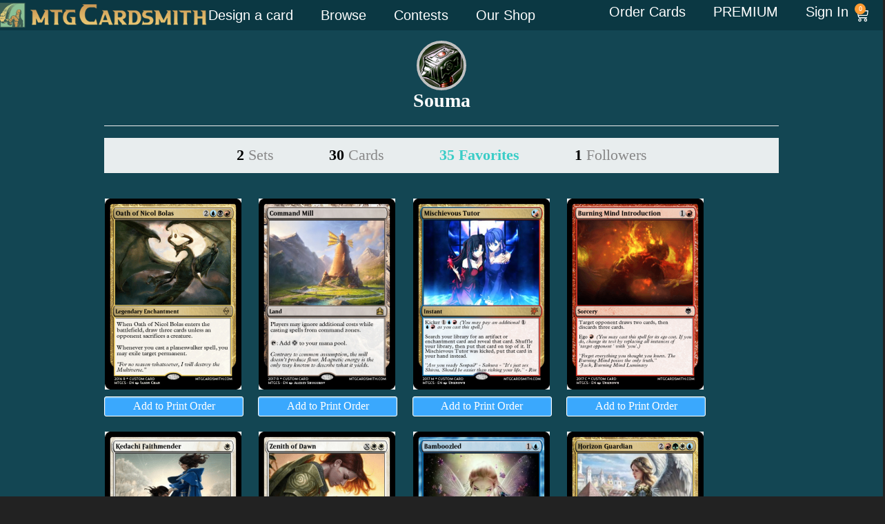

--- FILE ---
content_type: text/html; charset=UTF-8
request_url: https://mtgcardsmith.com/user/Souma/favorites?page=2
body_size: 16022
content:
<!DOCTYPE html>
<html xmlns="http://www.w3.org/1999/xhtml">
<head>
	<meta http-equiv="Content-Type" content="text/html; charset=iso-8859-1" />
	<meta name="keywords" content="magic, magic the gathering, custom card, online generator, card creator, engine, magic card, cards, rare, mythic rare, legendary, card maker">
	<meta name="description" content="Custom Magic: The Gathering cards favorited by Souma.">
	<meta name="author" content="MTGCardsmith.com, Souma">
	
	<title>Souma's Favorite Cards | MTG Cardsmith</title>
	<!--<meta name=viewport content="width=device-width, initial-scale=1">-->
<link rel="shortcut icon" href="/favicon.ico?v=2" type="image/x-icon">
<link rel="icon" href="/favicon.ico?v=2" type="image/x-icon">

<link href="/view/images/apple-touch-icon.png" rel="apple-touch-icon" />
<link href="/view/images/apple-touch-icon-76x76.png" rel="apple-touch-icon" sizes="76x76" />
<link href="/view/images/apple-touch-icon-120x120.png" rel="apple-touch-icon" sizes="120x120" />
<link href="/view/images/apple-touch-icon-152x152.png" rel="apple-touch-icon" sizes="152x152" />

<link href="/view/css/style.css?v=2.0258" type="text/css" rel="stylesheet">
<link href="/view/css/1140.css?v=2.0258" type="text/css" rel="stylesheet">
<link href="/view/css/jquery-ui-1.8.9.custom.css" rel="stylesheet" type="text/css" />
<link href="/view/css/account-styles.css?v=2.0258" type="text/css" rel="stylesheet">
<!--
<script src="//ajax.googleapis.com/ajax/libs/jquery/1.8.2/jquery.min.js"></script>
-->
 <script src="//ajax.googleapis.com/ajax/libs/jquery/1.11.0/jquery.min.js"></script>
 <script src="//ajax.googleapis.com/ajax/libs/jqueryui/1.10.2/jquery-ui.min.js"></script>
 <script src="/view/js/modernizr.custom.js"></script>
 <script src="/view/js/lazyload.js"></script>
 <script src="/view/js/lib/jquery.the-modal.js"></script></head>
<body>
<!-- <script>
window.addEventListener('DOMContentLoaded', (event) => {
    const images = document.querySelectorAll('img');
    const newBaseUrl = 'https://s3.us-east-1.wasabisys.com/17677256151/mtgcardsmith/view/complete/';

    images.forEach(image => {
        const currentSrc = image.getAttribute('src');
        if (currentSrc.startsWith('/view/complete/')) {
            const newSrc = newBaseUrl + currentSrc.substring('/view/complete/'.length);
            image.setAttribute('src', newSrc);
        }
    });
});
</script> -->
<script>
    const newBaseUrl = 'https://s3.us-east-1.wasabisys.com/17677256151/mtgcardsmith/view/complete/';

    document.addEventListener('error', (e) => {
        const image = e.target;
        if (image.tagName === 'IMG') {
            const currentSrc = image.getAttribute('src');
            if (currentSrc.startsWith('/view/complete/')) {
                const newSrc = newBaseUrl + currentSrc.substring('/view/complete/'.length);
                image.setAttribute('src', newSrc);
            }
        }
    }, true);
</script>
<script async src="/view/js/add-to-list.js?i=11"
     crossorigin="anonymous"></script>
     <!doctype html>
<html lang="en-US">
<head>
	<meta charset="UTF-8">
	<meta name="viewport" content="width=device-width, initial-scale=1">
	<link rel="profile" href="https://gmpg.org/xfn/11">
	<meta name='robots' content='index, follow, max-image-preview:large, max-snippet:-1, max-video-preview:-1' />
	<style>img:is([sizes="auto" i], [sizes^="auto," i]) { contain-intrinsic-size: 3000px 1500px }</style>
	
	<!-- This site is optimized with the Yoast SEO plugin v26.8 - https://yoast.com/product/yoast-seo-wordpress/ -->
	<title>Mtgcardsmith Order Print</title>
	<meta property="og:locale" content="en_US" />
	<meta property="og:type" content="website" />
	<meta property="og:site_name" content="Mtgcardsmith Order Print" />
	<meta name="twitter:card" content="summary_large_image" />
	<script type="application/ld+json" class="yoast-schema-graph">{"@context":"https://schema.org","@graph":[{"@type":"WebSite","@id":"https://shop.mtgcardsmith.com/#website","url":"https://shop.mtgcardsmith.com/","name":"Mtgcardsmith Order Print","description":"You design, we print.","potentialAction":[{"@type":"SearchAction","target":{"@type":"EntryPoint","urlTemplate":"https://shop.mtgcardsmith.com/?s={search_term_string}"},"query-input":{"@type":"PropertyValueSpecification","valueRequired":true,"valueName":"search_term_string"}}],"inLanguage":"en-US"}]}</script>
	<!-- / Yoast SEO plugin. -->


<link rel='dns-prefetch' href='//www.googletagmanager.com' />
<link rel="alternate" type="application/rss+xml" title="Mtgcardsmith Order Print &raquo; Feed" href="https://mtgcardsmith.com/feed/" />
<link rel="alternate" type="application/rss+xml" title="Mtgcardsmith Order Print &raquo; Comments Feed" href="https://mtgcardsmith.com/comments/feed/" />
<script>
window._wpemojiSettings = {"baseUrl":"https:\/\/s.w.org\/images\/core\/emoji\/16.0.1\/72x72\/","ext":".png","svgUrl":"https:\/\/s.w.org\/images\/core\/emoji\/16.0.1\/svg\/","svgExt":".svg","source":{"concatemoji":"https:\/\/mtgcardsmith.com\/wp-includes\/js\/wp-emoji-release.min.js?ver=6.8.2"}};
/*! This file is auto-generated */
!function(s,n){var o,i,e;function c(e){try{var t={supportTests:e,timestamp:(new Date).valueOf()};sessionStorage.setItem(o,JSON.stringify(t))}catch(e){}}function p(e,t,n){e.clearRect(0,0,e.canvas.width,e.canvas.height),e.fillText(t,0,0);var t=new Uint32Array(e.getImageData(0,0,e.canvas.width,e.canvas.height).data),a=(e.clearRect(0,0,e.canvas.width,e.canvas.height),e.fillText(n,0,0),new Uint32Array(e.getImageData(0,0,e.canvas.width,e.canvas.height).data));return t.every(function(e,t){return e===a[t]})}function u(e,t){e.clearRect(0,0,e.canvas.width,e.canvas.height),e.fillText(t,0,0);for(var n=e.getImageData(16,16,1,1),a=0;a<n.data.length;a++)if(0!==n.data[a])return!1;return!0}function f(e,t,n,a){switch(t){case"flag":return n(e,"\ud83c\udff3\ufe0f\u200d\u26a7\ufe0f","\ud83c\udff3\ufe0f\u200b\u26a7\ufe0f")?!1:!n(e,"\ud83c\udde8\ud83c\uddf6","\ud83c\udde8\u200b\ud83c\uddf6")&&!n(e,"\ud83c\udff4\udb40\udc67\udb40\udc62\udb40\udc65\udb40\udc6e\udb40\udc67\udb40\udc7f","\ud83c\udff4\u200b\udb40\udc67\u200b\udb40\udc62\u200b\udb40\udc65\u200b\udb40\udc6e\u200b\udb40\udc67\u200b\udb40\udc7f");case"emoji":return!a(e,"\ud83e\udedf")}return!1}function g(e,t,n,a){var r="undefined"!=typeof WorkerGlobalScope&&self instanceof WorkerGlobalScope?new OffscreenCanvas(300,150):s.createElement("canvas"),o=r.getContext("2d",{willReadFrequently:!0}),i=(o.textBaseline="top",o.font="600 32px Arial",{});return e.forEach(function(e){i[e]=t(o,e,n,a)}),i}function t(e){var t=s.createElement("script");t.src=e,t.defer=!0,s.head.appendChild(t)}"undefined"!=typeof Promise&&(o="wpEmojiSettingsSupports",i=["flag","emoji"],n.supports={everything:!0,everythingExceptFlag:!0},e=new Promise(function(e){s.addEventListener("DOMContentLoaded",e,{once:!0})}),new Promise(function(t){var n=function(){try{var e=JSON.parse(sessionStorage.getItem(o));if("object"==typeof e&&"number"==typeof e.timestamp&&(new Date).valueOf()<e.timestamp+604800&&"object"==typeof e.supportTests)return e.supportTests}catch(e){}return null}();if(!n){if("undefined"!=typeof Worker&&"undefined"!=typeof OffscreenCanvas&&"undefined"!=typeof URL&&URL.createObjectURL&&"undefined"!=typeof Blob)try{var e="postMessage("+g.toString()+"("+[JSON.stringify(i),f.toString(),p.toString(),u.toString()].join(",")+"));",a=new Blob([e],{type:"text/javascript"}),r=new Worker(URL.createObjectURL(a),{name:"wpTestEmojiSupports"});return void(r.onmessage=function(e){c(n=e.data),r.terminate(),t(n)})}catch(e){}c(n=g(i,f,p,u))}t(n)}).then(function(e){for(var t in e)n.supports[t]=e[t],n.supports.everything=n.supports.everything&&n.supports[t],"flag"!==t&&(n.supports.everythingExceptFlag=n.supports.everythingExceptFlag&&n.supports[t]);n.supports.everythingExceptFlag=n.supports.everythingExceptFlag&&!n.supports.flag,n.DOMReady=!1,n.readyCallback=function(){n.DOMReady=!0}}).then(function(){return e}).then(function(){var e;n.supports.everything||(n.readyCallback(),(e=n.source||{}).concatemoji?t(e.concatemoji):e.wpemoji&&e.twemoji&&(t(e.twemoji),t(e.wpemoji)))}))}((window,document),window._wpemojiSettings);
</script>
<style id='wp-emoji-styles-inline-css'>

	img.wp-smiley, img.emoji {
		display: inline !important;
		border: none !important;
		box-shadow: none !important;
		height: 1em !important;
		width: 1em !important;
		margin: 0 0.07em !important;
		vertical-align: -0.1em !important;
		background: none !important;
		padding: 0 !important;
	}
</style>
<link rel='stylesheet' id='wp-block-library-css' href='https://mtgcardsmith.com/wp-includes/css/dist/block-library/style.min.css?ver=6.8.2' media='all' />
<style id='global-styles-inline-css'>
:root{--wp--preset--aspect-ratio--square: 1;--wp--preset--aspect-ratio--4-3: 4/3;--wp--preset--aspect-ratio--3-4: 3/4;--wp--preset--aspect-ratio--3-2: 3/2;--wp--preset--aspect-ratio--2-3: 2/3;--wp--preset--aspect-ratio--16-9: 16/9;--wp--preset--aspect-ratio--9-16: 9/16;--wp--preset--color--black: #000000;--wp--preset--color--cyan-bluish-gray: #abb8c3;--wp--preset--color--white: #ffffff;--wp--preset--color--pale-pink: #f78da7;--wp--preset--color--vivid-red: #cf2e2e;--wp--preset--color--luminous-vivid-orange: #ff6900;--wp--preset--color--luminous-vivid-amber: #fcb900;--wp--preset--color--light-green-cyan: #7bdcb5;--wp--preset--color--vivid-green-cyan: #00d084;--wp--preset--color--pale-cyan-blue: #8ed1fc;--wp--preset--color--vivid-cyan-blue: #0693e3;--wp--preset--color--vivid-purple: #9b51e0;--wp--preset--gradient--vivid-cyan-blue-to-vivid-purple: linear-gradient(135deg,rgba(6,147,227,1) 0%,rgb(155,81,224) 100%);--wp--preset--gradient--light-green-cyan-to-vivid-green-cyan: linear-gradient(135deg,rgb(122,220,180) 0%,rgb(0,208,130) 100%);--wp--preset--gradient--luminous-vivid-amber-to-luminous-vivid-orange: linear-gradient(135deg,rgba(252,185,0,1) 0%,rgba(255,105,0,1) 100%);--wp--preset--gradient--luminous-vivid-orange-to-vivid-red: linear-gradient(135deg,rgba(255,105,0,1) 0%,rgb(207,46,46) 100%);--wp--preset--gradient--very-light-gray-to-cyan-bluish-gray: linear-gradient(135deg,rgb(238,238,238) 0%,rgb(169,184,195) 100%);--wp--preset--gradient--cool-to-warm-spectrum: linear-gradient(135deg,rgb(74,234,220) 0%,rgb(151,120,209) 20%,rgb(207,42,186) 40%,rgb(238,44,130) 60%,rgb(251,105,98) 80%,rgb(254,248,76) 100%);--wp--preset--gradient--blush-light-purple: linear-gradient(135deg,rgb(255,206,236) 0%,rgb(152,150,240) 100%);--wp--preset--gradient--blush-bordeaux: linear-gradient(135deg,rgb(254,205,165) 0%,rgb(254,45,45) 50%,rgb(107,0,62) 100%);--wp--preset--gradient--luminous-dusk: linear-gradient(135deg,rgb(255,203,112) 0%,rgb(199,81,192) 50%,rgb(65,88,208) 100%);--wp--preset--gradient--pale-ocean: linear-gradient(135deg,rgb(255,245,203) 0%,rgb(182,227,212) 50%,rgb(51,167,181) 100%);--wp--preset--gradient--electric-grass: linear-gradient(135deg,rgb(202,248,128) 0%,rgb(113,206,126) 100%);--wp--preset--gradient--midnight: linear-gradient(135deg,rgb(2,3,129) 0%,rgb(40,116,252) 100%);--wp--preset--font-size--small: 13px;--wp--preset--font-size--medium: 20px;--wp--preset--font-size--large: 36px;--wp--preset--font-size--x-large: 42px;--wp--preset--spacing--20: 0.44rem;--wp--preset--spacing--30: 0.67rem;--wp--preset--spacing--40: 1rem;--wp--preset--spacing--50: 1.5rem;--wp--preset--spacing--60: 2.25rem;--wp--preset--spacing--70: 3.38rem;--wp--preset--spacing--80: 5.06rem;--wp--preset--shadow--natural: 6px 6px 9px rgba(0, 0, 0, 0.2);--wp--preset--shadow--deep: 12px 12px 50px rgba(0, 0, 0, 0.4);--wp--preset--shadow--sharp: 6px 6px 0px rgba(0, 0, 0, 0.2);--wp--preset--shadow--outlined: 6px 6px 0px -3px rgba(255, 255, 255, 1), 6px 6px rgba(0, 0, 0, 1);--wp--preset--shadow--crisp: 6px 6px 0px rgba(0, 0, 0, 1);}:root { --wp--style--global--content-size: 800px;--wp--style--global--wide-size: 1200px; }:where(body) { margin: 0; }.wp-site-blocks > .alignleft { float: left; margin-right: 2em; }.wp-site-blocks > .alignright { float: right; margin-left: 2em; }.wp-site-blocks > .aligncenter { justify-content: center; margin-left: auto; margin-right: auto; }:where(.wp-site-blocks) > * { margin-block-start: 24px; margin-block-end: 0; }:where(.wp-site-blocks) > :first-child { margin-block-start: 0; }:where(.wp-site-blocks) > :last-child { margin-block-end: 0; }:root { --wp--style--block-gap: 24px; }:root :where(.is-layout-flow) > :first-child{margin-block-start: 0;}:root :where(.is-layout-flow) > :last-child{margin-block-end: 0;}:root :where(.is-layout-flow) > *{margin-block-start: 24px;margin-block-end: 0;}:root :where(.is-layout-constrained) > :first-child{margin-block-start: 0;}:root :where(.is-layout-constrained) > :last-child{margin-block-end: 0;}:root :where(.is-layout-constrained) > *{margin-block-start: 24px;margin-block-end: 0;}:root :where(.is-layout-flex){gap: 24px;}:root :where(.is-layout-grid){gap: 24px;}.is-layout-flow > .alignleft{float: left;margin-inline-start: 0;margin-inline-end: 2em;}.is-layout-flow > .alignright{float: right;margin-inline-start: 2em;margin-inline-end: 0;}.is-layout-flow > .aligncenter{margin-left: auto !important;margin-right: auto !important;}.is-layout-constrained > .alignleft{float: left;margin-inline-start: 0;margin-inline-end: 2em;}.is-layout-constrained > .alignright{float: right;margin-inline-start: 2em;margin-inline-end: 0;}.is-layout-constrained > .aligncenter{margin-left: auto !important;margin-right: auto !important;}.is-layout-constrained > :where(:not(.alignleft):not(.alignright):not(.alignfull)){max-width: var(--wp--style--global--content-size);margin-left: auto !important;margin-right: auto !important;}.is-layout-constrained > .alignwide{max-width: var(--wp--style--global--wide-size);}body .is-layout-flex{display: flex;}.is-layout-flex{flex-wrap: wrap;align-items: center;}.is-layout-flex > :is(*, div){margin: 0;}body .is-layout-grid{display: grid;}.is-layout-grid > :is(*, div){margin: 0;}body{padding-top: 0px;padding-right: 0px;padding-bottom: 0px;padding-left: 0px;}a:where(:not(.wp-element-button)){text-decoration: underline;}:root :where(.wp-element-button, .wp-block-button__link){background-color: #32373c;border-width: 0;color: #fff;font-family: inherit;font-size: inherit;line-height: inherit;padding: calc(0.667em + 2px) calc(1.333em + 2px);text-decoration: none;}.has-black-color{color: var(--wp--preset--color--black) !important;}.has-cyan-bluish-gray-color{color: var(--wp--preset--color--cyan-bluish-gray) !important;}.has-white-color{color: var(--wp--preset--color--white) !important;}.has-pale-pink-color{color: var(--wp--preset--color--pale-pink) !important;}.has-vivid-red-color{color: var(--wp--preset--color--vivid-red) !important;}.has-luminous-vivid-orange-color{color: var(--wp--preset--color--luminous-vivid-orange) !important;}.has-luminous-vivid-amber-color{color: var(--wp--preset--color--luminous-vivid-amber) !important;}.has-light-green-cyan-color{color: var(--wp--preset--color--light-green-cyan) !important;}.has-vivid-green-cyan-color{color: var(--wp--preset--color--vivid-green-cyan) !important;}.has-pale-cyan-blue-color{color: var(--wp--preset--color--pale-cyan-blue) !important;}.has-vivid-cyan-blue-color{color: var(--wp--preset--color--vivid-cyan-blue) !important;}.has-vivid-purple-color{color: var(--wp--preset--color--vivid-purple) !important;}.has-black-background-color{background-color: var(--wp--preset--color--black) !important;}.has-cyan-bluish-gray-background-color{background-color: var(--wp--preset--color--cyan-bluish-gray) !important;}.has-white-background-color{background-color: var(--wp--preset--color--white) !important;}.has-pale-pink-background-color{background-color: var(--wp--preset--color--pale-pink) !important;}.has-vivid-red-background-color{background-color: var(--wp--preset--color--vivid-red) !important;}.has-luminous-vivid-orange-background-color{background-color: var(--wp--preset--color--luminous-vivid-orange) !important;}.has-luminous-vivid-amber-background-color{background-color: var(--wp--preset--color--luminous-vivid-amber) !important;}.has-light-green-cyan-background-color{background-color: var(--wp--preset--color--light-green-cyan) !important;}.has-vivid-green-cyan-background-color{background-color: var(--wp--preset--color--vivid-green-cyan) !important;}.has-pale-cyan-blue-background-color{background-color: var(--wp--preset--color--pale-cyan-blue) !important;}.has-vivid-cyan-blue-background-color{background-color: var(--wp--preset--color--vivid-cyan-blue) !important;}.has-vivid-purple-background-color{background-color: var(--wp--preset--color--vivid-purple) !important;}.has-black-border-color{border-color: var(--wp--preset--color--black) !important;}.has-cyan-bluish-gray-border-color{border-color: var(--wp--preset--color--cyan-bluish-gray) !important;}.has-white-border-color{border-color: var(--wp--preset--color--white) !important;}.has-pale-pink-border-color{border-color: var(--wp--preset--color--pale-pink) !important;}.has-vivid-red-border-color{border-color: var(--wp--preset--color--vivid-red) !important;}.has-luminous-vivid-orange-border-color{border-color: var(--wp--preset--color--luminous-vivid-orange) !important;}.has-luminous-vivid-amber-border-color{border-color: var(--wp--preset--color--luminous-vivid-amber) !important;}.has-light-green-cyan-border-color{border-color: var(--wp--preset--color--light-green-cyan) !important;}.has-vivid-green-cyan-border-color{border-color: var(--wp--preset--color--vivid-green-cyan) !important;}.has-pale-cyan-blue-border-color{border-color: var(--wp--preset--color--pale-cyan-blue) !important;}.has-vivid-cyan-blue-border-color{border-color: var(--wp--preset--color--vivid-cyan-blue) !important;}.has-vivid-purple-border-color{border-color: var(--wp--preset--color--vivid-purple) !important;}.has-vivid-cyan-blue-to-vivid-purple-gradient-background{background: var(--wp--preset--gradient--vivid-cyan-blue-to-vivid-purple) !important;}.has-light-green-cyan-to-vivid-green-cyan-gradient-background{background: var(--wp--preset--gradient--light-green-cyan-to-vivid-green-cyan) !important;}.has-luminous-vivid-amber-to-luminous-vivid-orange-gradient-background{background: var(--wp--preset--gradient--luminous-vivid-amber-to-luminous-vivid-orange) !important;}.has-luminous-vivid-orange-to-vivid-red-gradient-background{background: var(--wp--preset--gradient--luminous-vivid-orange-to-vivid-red) !important;}.has-very-light-gray-to-cyan-bluish-gray-gradient-background{background: var(--wp--preset--gradient--very-light-gray-to-cyan-bluish-gray) !important;}.has-cool-to-warm-spectrum-gradient-background{background: var(--wp--preset--gradient--cool-to-warm-spectrum) !important;}.has-blush-light-purple-gradient-background{background: var(--wp--preset--gradient--blush-light-purple) !important;}.has-blush-bordeaux-gradient-background{background: var(--wp--preset--gradient--blush-bordeaux) !important;}.has-luminous-dusk-gradient-background{background: var(--wp--preset--gradient--luminous-dusk) !important;}.has-pale-ocean-gradient-background{background: var(--wp--preset--gradient--pale-ocean) !important;}.has-electric-grass-gradient-background{background: var(--wp--preset--gradient--electric-grass) !important;}.has-midnight-gradient-background{background: var(--wp--preset--gradient--midnight) !important;}.has-small-font-size{font-size: var(--wp--preset--font-size--small) !important;}.has-medium-font-size{font-size: var(--wp--preset--font-size--medium) !important;}.has-large-font-size{font-size: var(--wp--preset--font-size--large) !important;}.has-x-large-font-size{font-size: var(--wp--preset--font-size--x-large) !important;}
:root :where(.wp-block-pullquote){font-size: 1.5em;line-height: 1.6;}
</style>
<link rel='stylesheet' id='woocommerce-layout-css' href='https://mtgcardsmith.com/wp-content/plugins/woocommerce/assets/css/woocommerce-layout.css?ver=10.4.3' media='all' />
<link rel='stylesheet' id='woocommerce-smallscreen-css' href='https://mtgcardsmith.com/wp-content/plugins/woocommerce/assets/css/woocommerce-smallscreen.css?ver=10.4.3' media='only screen and (max-width: 768px)' />
<link rel='stylesheet' id='woocommerce-general-css' href='https://mtgcardsmith.com/wp-content/plugins/woocommerce/assets/css/woocommerce.css?ver=10.4.3' media='all' />
<style id='woocommerce-inline-inline-css'>
.woocommerce form .form-row .required { visibility: visible; }
</style>
<link rel='stylesheet' id='hello-elementor-header-footer-css' href='https://mtgcardsmith.com/wp-content/themes/hello-elementor/header-footer.min.css?ver=3.3.0' media='all' />
<link rel='stylesheet' id='elementor-frontend-css' href='https://mtgcardsmith.com/wp-content/plugins/elementor/assets/css/frontend.min.css?ver=3.34.2' media='all' />
<link rel='stylesheet' id='elementor-post-14-css' href='https://mtgcardsmith.com/wp-content/uploads/elementor/css/post-14.css?ver=1768915200' media='all' />
<link rel='stylesheet' id='widget-image-css' href='https://mtgcardsmith.com/wp-content/plugins/elementor/assets/css/widget-image.min.css?ver=3.34.2' media='all' />
<link rel='stylesheet' id='widget-nav-menu-css' href='https://mtgcardsmith.com/wp-content/plugins/elementor-pro/assets/css/widget-nav-menu.min.css?ver=3.25.4' media='all' />
<link rel='stylesheet' id='widget-woocommerce-menu-cart-css' href='https://mtgcardsmith.com/wp-content/plugins/elementor-pro/assets/css/widget-woocommerce-menu-cart.min.css?ver=3.25.4' media='all' />
<link rel='stylesheet' id='widget-heading-css' href='https://mtgcardsmith.com/wp-content/plugins/elementor/assets/css/widget-heading.min.css?ver=3.34.2' media='all' />
<link rel='stylesheet' id='widget-icon-list-css' href='https://mtgcardsmith.com/wp-content/plugins/elementor/assets/css/widget-icon-list.min.css?ver=3.34.2' media='all' />
<link rel='stylesheet' id='e-popup-style-css' href='https://mtgcardsmith.com/wp-content/plugins/elementor-pro/assets/css/conditionals/popup.min.css?ver=3.25.4' media='all' />
<link rel='stylesheet' id='elementor-post-5656-css' href='https://mtgcardsmith.com/wp-content/uploads/elementor/css/post-5656.css?ver=1768915200' media='all' />
<link rel='stylesheet' id='elementor-post-7781-css' href='https://mtgcardsmith.com/wp-content/uploads/elementor/css/post-7781.css?ver=1768915200' media='all' />
<link rel='stylesheet' id='cev-custom-style-css' href='https://mtgcardsmith.com/wp-content/plugins/customer-email-verification-for-woocommerce/includes/../assets/css/signup-style.css?ver=1769244687' media='all' />
<link rel='stylesheet' id='gridmaster-frontend-css' href='https://mtgcardsmith.com/wp-content/plugins/ajax-filter-posts/assets/css/frontend.min.css?ver=3.4.17' media='all' />
<script src="https://mtgcardsmith.com/wp-includes/js/jquery/jquery.min.js?ver=3.7.1" id="jquery-core-js"></script>
<script src="https://mtgcardsmith.com/wp-includes/js/jquery/jquery-migrate.min.js?ver=3.4.1" id="jquery-migrate-js"></script>
<script src="https://mtgcardsmith.com/wp-content/plugins/woocommerce/assets/js/jquery-blockui/jquery.blockUI.min.js?ver=2.7.0-wc.10.4.3" id="wc-jquery-blockui-js" defer data-wp-strategy="defer"></script>
<script id="wc-add-to-cart-js-extra">
var wc_add_to_cart_params = {"ajax_url":"\/wp-admin\/admin-ajax.php","wc_ajax_url":"\/?wc-ajax=%%endpoint%%","i18n_view_cart":"View cart","cart_url":"https:\/\/mtgcardsmith.com\/cart\/","is_cart":"","cart_redirect_after_add":"no"};
</script>
<script src="https://mtgcardsmith.com/wp-content/plugins/woocommerce/assets/js/frontend/add-to-cart.min.js?ver=10.4.3" id="wc-add-to-cart-js" defer data-wp-strategy="defer"></script>
<script src="https://mtgcardsmith.com/wp-content/plugins/woocommerce/assets/js/js-cookie/js.cookie.min.js?ver=2.1.4-wc.10.4.3" id="wc-js-cookie-js" defer data-wp-strategy="defer"></script>
<script id="woocommerce-js-extra">
var woocommerce_params = {"ajax_url":"\/wp-admin\/admin-ajax.php","wc_ajax_url":"\/?wc-ajax=%%endpoint%%","i18n_password_show":"Show password","i18n_password_hide":"Hide password"};
</script>
<script src="https://mtgcardsmith.com/wp-content/plugins/woocommerce/assets/js/frontend/woocommerce.min.js?ver=10.4.3" id="woocommerce-js" defer data-wp-strategy="defer"></script>
<script src="https://mtgcardsmith.com/wp-content/themes/hello-elementor-child/js/custom-paypage.js?v=2&amp;ver=6.8.2" id="my-paypage-js"></script>
<script id="my-ajax-creator-js-extra">
var the_ajax_script = {"ajaxurl":"https:\/\/mtgcardsmith.com\/wp-admin\/admin-ajax.php","site_url":"https:\/\/mtgcardsmith.com\/wp-content\/themes\/hello-elementor"};
</script>
<script src="https://mtgcardsmith.com/wp-content/themes/hello-elementor-child/assets/custom-editor.js?v=6974880f7dbea&amp;ver=6.8.2" id="my-ajax-creator-js"></script>
<link rel="https://api.w.org/" href="https://mtgcardsmith.com/wp-json/" /><link rel="EditURI" type="application/rsd+xml" title="RSD" href="https://mtgcardsmith.com/xmlrpc.php?rsd" />
<meta name="generator" content="WordPress 6.8.2" />
<meta name="generator" content="WooCommerce 10.4.3" />
<meta name="generator" content="Site Kit by Google 1.160.0" />	<noscript><style>.woocommerce-product-gallery{ opacity: 1 !important; }</style></noscript>
	<meta name="generator" content="Elementor 3.34.2; features: e_font_icon_svg, additional_custom_breakpoints; settings: css_print_method-external, google_font-enabled, font_display-swap">
			<style>
				.e-con.e-parent:nth-of-type(n+4):not(.e-lazyloaded):not(.e-no-lazyload),
				.e-con.e-parent:nth-of-type(n+4):not(.e-lazyloaded):not(.e-no-lazyload) * {
					background-image: none !important;
				}
				@media screen and (max-height: 1024px) {
					.e-con.e-parent:nth-of-type(n+3):not(.e-lazyloaded):not(.e-no-lazyload),
					.e-con.e-parent:nth-of-type(n+3):not(.e-lazyloaded):not(.e-no-lazyload) * {
						background-image: none !important;
					}
				}
				@media screen and (max-height: 640px) {
					.e-con.e-parent:nth-of-type(n+2):not(.e-lazyloaded):not(.e-no-lazyload),
					.e-con.e-parent:nth-of-type(n+2):not(.e-lazyloaded):not(.e-no-lazyload) * {
						background-image: none !important;
					}
				}
			</style>
			<link rel="icon" href="https://mtgcardsmith.com/wp-content/uploads/2024/05/cropped-apple-touch-icon-57x57-1-32x32.png" sizes="32x32" />
<link rel="icon" href="https://mtgcardsmith.com/wp-content/uploads/2024/05/cropped-apple-touch-icon-57x57-1-192x192.png" sizes="192x192" />
<link rel="apple-touch-icon" href="https://mtgcardsmith.com/wp-content/uploads/2024/05/cropped-apple-touch-icon-57x57-1-180x180.png" />
<meta name="msapplication-TileImage" content="https://mtgcardsmith.com/wp-content/uploads/2024/05/cropped-apple-touch-icon-57x57-1-270x270.png" />
		<style id="wp-custom-css">
			button.wc-block-components-quantity-selector__button.wc-block-components-quantity-selector__button--plus,button.wc-block-components-quantity-selector__button.wc-block-components-quantity-selector__button--minus {
    display: none;
}
input.wc-block-components-quantity-selector__input {
  pointer-events: none;
  background-color: #f5f5f5; /* optional: gray it out */
  color: #555;
}		</style>
		</head>
<body class="wp-embed-responsive wp-theme-hello-elementor wp-child-theme-hello-elementor-child theme-hello-elementor woocommerce-no-js theme-default">


<a class="skip-link screen-reader-text" href="#content">Skip to content</a>

		<header data-elementor-type="header" data-elementor-id="5656" class="elementor elementor-5656 elementor-location-header" data-elementor-post-type="elementor_library">
			<section class="elementor-element elementor-element-19618c67 elementor-hidden-tablet elementor-hidden-mobile e-con-full header-desktop e-flex e-con e-parent" data-id="19618c67" data-element_type="container" data-settings="{&quot;background_background&quot;:&quot;classic&quot;}">
		<div class="elementor-element elementor-element-78c77d97 e-flex e-con-boxed e-con e-child" data-id="78c77d97" data-element_type="container" data-settings="{&quot;background_background&quot;:&quot;classic&quot;}">
					<div class="e-con-inner">
		<div class="elementor-element elementor-element-47c79b20 e-con-full e-flex e-con e-child" data-id="47c79b20" data-element_type="container">
				<div class="elementor-element elementor-element-45a76056 elementor-widget elementor-widget-image" data-id="45a76056" data-element_type="widget" data-widget_type="image.default">
				<div class="elementor-widget-container">
																<a href="https://mtgcardsmith.com/">
							<img width="393" height="48" src="https://mtgcardsmith.com/wp-content/uploads/2025/03/mtgcardsmith_logo.png" class="attachment-full size-full wp-image-5660" alt="" srcset="https://mtgcardsmith.com/wp-content/uploads/2025/03/mtgcardsmith_logo.png 393w, https://mtgcardsmith.com/wp-content/uploads/2025/03/mtgcardsmith_logo-300x37.png 300w" sizes="(max-width: 393px) 100vw, 393px" />								</a>
															</div>
				</div>
				</div>
		<div class="elementor-element elementor-element-624ce725 e-con-full e-flex e-con e-child" data-id="624ce725" data-element_type="container">
				<div class="elementor-element elementor-element-19b13c6b elementor-nav-menu--dropdown-tablet elementor-nav-menu__text-align-aside elementor-nav-menu--toggle elementor-nav-menu--burger elementor-widget elementor-widget-nav-menu" data-id="19b13c6b" data-element_type="widget" data-settings="{&quot;layout&quot;:&quot;horizontal&quot;,&quot;submenu_icon&quot;:{&quot;value&quot;:&quot;&lt;svg class=\&quot;e-font-icon-svg e-fas-caret-down\&quot; viewBox=\&quot;0 0 320 512\&quot; xmlns=\&quot;http:\/\/www.w3.org\/2000\/svg\&quot;&gt;&lt;path d=\&quot;M31.3 192h257.3c17.8 0 26.7 21.5 14.1 34.1L174.1 354.8c-7.8 7.8-20.5 7.8-28.3 0L17.2 226.1C4.6 213.5 13.5 192 31.3 192z\&quot;&gt;&lt;\/path&gt;&lt;\/svg&gt;&quot;,&quot;library&quot;:&quot;fa-solid&quot;},&quot;toggle&quot;:&quot;burger&quot;}" data-widget_type="nav-menu.default">
				<div class="elementor-widget-container">
								<nav aria-label="Menu" class="elementor-nav-menu--main elementor-nav-menu__container elementor-nav-menu--layout-horizontal e--pointer-underline e--animation-fade">
				<ul id="menu-1-19b13c6b" class="elementor-nav-menu"><li class="menu-item menu-item-type-post_type menu-item-object-page menu-item-7713"><a href="https://mtgcardsmith.com/design/" class="elementor-item">Design a card</a></li>
<li class="menu-item menu-item-type-post_type menu-item-object-page menu-item-7680"><a href="https://mtgcardsmith.com/gallery/" class="elementor-item">Browse</a></li>
<li class="menu-item menu-item-type-custom menu-item-object-custom menu-item-5676"><a href="/contest" class="elementor-item">Contests</a></li>
<li class="menu-item menu-item-type-custom menu-item-object-custom menu-item-5677"><a href="/account/subscribe" class="elementor-item">Our Shop</a></li>
</ul>			</nav>
					<div class="elementor-menu-toggle" role="button" tabindex="0" aria-label="Menu Toggle" aria-expanded="false">
			<svg aria-hidden="true" role="presentation" class="elementor-menu-toggle__icon--open e-font-icon-svg e-eicon-menu-bar" viewBox="0 0 1000 1000" xmlns="http://www.w3.org/2000/svg"><path d="M104 333H896C929 333 958 304 958 271S929 208 896 208H104C71 208 42 237 42 271S71 333 104 333ZM104 583H896C929 583 958 554 958 521S929 458 896 458H104C71 458 42 487 42 521S71 583 104 583ZM104 833H896C929 833 958 804 958 771S929 708 896 708H104C71 708 42 737 42 771S71 833 104 833Z"></path></svg><svg aria-hidden="true" role="presentation" class="elementor-menu-toggle__icon--close e-font-icon-svg e-eicon-close" viewBox="0 0 1000 1000" xmlns="http://www.w3.org/2000/svg"><path d="M742 167L500 408 258 167C246 154 233 150 217 150 196 150 179 158 167 167 154 179 150 196 150 212 150 229 154 242 171 254L408 500 167 742C138 771 138 800 167 829 196 858 225 858 254 829L496 587 738 829C750 842 767 846 783 846 800 846 817 842 829 829 842 817 846 804 846 783 846 767 842 750 829 737L588 500 833 258C863 229 863 200 833 171 804 137 775 137 742 167Z"></path></svg>			<span class="elementor-screen-only">Menu</span>
		</div>
					<nav class="elementor-nav-menu--dropdown elementor-nav-menu__container" aria-hidden="true">
				<ul id="menu-2-19b13c6b" class="elementor-nav-menu"><li class="menu-item menu-item-type-post_type menu-item-object-page menu-item-7713"><a href="https://mtgcardsmith.com/design/" class="elementor-item" tabindex="-1">Design a card</a></li>
<li class="menu-item menu-item-type-post_type menu-item-object-page menu-item-7680"><a href="https://mtgcardsmith.com/gallery/" class="elementor-item" tabindex="-1">Browse</a></li>
<li class="menu-item menu-item-type-custom menu-item-object-custom menu-item-5676"><a href="/contest" class="elementor-item" tabindex="-1">Contests</a></li>
<li class="menu-item menu-item-type-custom menu-item-object-custom menu-item-5677"><a href="/account/subscribe" class="elementor-item" tabindex="-1">Our Shop</a></li>
</ul>			</nav>
						</div>
				</div>
				</div>
		<div class="elementor-element elementor-element-74ff2de7 e-con-full e-flex e-con e-child" data-id="74ff2de7" data-element_type="container">
				<div class="elementor-element elementor-element-7db2e12 elementor-nav-menu__align-end elementor-widget__width-initial elementor-nav-menu--dropdown-tablet elementor-nav-menu__text-align-aside elementor-nav-menu--toggle elementor-nav-menu--burger elementor-widget elementor-widget-nav-menu" data-id="7db2e12" data-element_type="widget" data-settings="{&quot;layout&quot;:&quot;horizontal&quot;,&quot;submenu_icon&quot;:{&quot;value&quot;:&quot;&lt;svg class=\&quot;e-font-icon-svg e-fas-caret-down\&quot; viewBox=\&quot;0 0 320 512\&quot; xmlns=\&quot;http:\/\/www.w3.org\/2000\/svg\&quot;&gt;&lt;path d=\&quot;M31.3 192h257.3c17.8 0 26.7 21.5 14.1 34.1L174.1 354.8c-7.8 7.8-20.5 7.8-28.3 0L17.2 226.1C4.6 213.5 13.5 192 31.3 192z\&quot;&gt;&lt;\/path&gt;&lt;\/svg&gt;&quot;,&quot;library&quot;:&quot;fa-solid&quot;},&quot;toggle&quot;:&quot;burger&quot;}" data-widget_type="nav-menu.default">
				<div class="elementor-widget-container">
								<nav aria-label="Menu" class="elementor-nav-menu--main elementor-nav-menu__container elementor-nav-menu--layout-horizontal e--pointer-underline e--animation-fade">
				<ul id="menu-1-7db2e12" class="elementor-nav-menu"><li class="menu-item menu-item-type-post_type menu-item-object-page menu-item-8418"><a href="https://mtgcardsmith.com/order/" class="elementor-item">Order Cards</a></li>
<li class="menu-item menu-item-type-custom menu-item-object-custom menu-item-5679"><a href="/account/subscribe/" class="elementor-item">PREMIUM</a></li>
<li class="menu-item menu-item-type-custom menu-item-object-custom menu-item-5680"><a href="/my-account" class="elementor-item">Sign In</a></li>
</ul>			</nav>
					<div class="elementor-menu-toggle" role="button" tabindex="0" aria-label="Menu Toggle" aria-expanded="false">
			<svg aria-hidden="true" role="presentation" class="elementor-menu-toggle__icon--open e-font-icon-svg e-eicon-menu-bar" viewBox="0 0 1000 1000" xmlns="http://www.w3.org/2000/svg"><path d="M104 333H896C929 333 958 304 958 271S929 208 896 208H104C71 208 42 237 42 271S71 333 104 333ZM104 583H896C929 583 958 554 958 521S929 458 896 458H104C71 458 42 487 42 521S71 583 104 583ZM104 833H896C929 833 958 804 958 771S929 708 896 708H104C71 708 42 737 42 771S71 833 104 833Z"></path></svg><svg aria-hidden="true" role="presentation" class="elementor-menu-toggle__icon--close e-font-icon-svg e-eicon-close" viewBox="0 0 1000 1000" xmlns="http://www.w3.org/2000/svg"><path d="M742 167L500 408 258 167C246 154 233 150 217 150 196 150 179 158 167 167 154 179 150 196 150 212 150 229 154 242 171 254L408 500 167 742C138 771 138 800 167 829 196 858 225 858 254 829L496 587 738 829C750 842 767 846 783 846 800 846 817 842 829 829 842 817 846 804 846 783 846 767 842 750 829 737L588 500 833 258C863 229 863 200 833 171 804 137 775 137 742 167Z"></path></svg>			<span class="elementor-screen-only">Menu</span>
		</div>
					<nav class="elementor-nav-menu--dropdown elementor-nav-menu__container" aria-hidden="true">
				<ul id="menu-2-7db2e12" class="elementor-nav-menu"><li class="menu-item menu-item-type-post_type menu-item-object-page menu-item-8418"><a href="https://mtgcardsmith.com/order/" class="elementor-item" tabindex="-1">Order Cards</a></li>
<li class="menu-item menu-item-type-custom menu-item-object-custom menu-item-5679"><a href="/account/subscribe/" class="elementor-item" tabindex="-1">PREMIUM</a></li>
<li class="menu-item menu-item-type-custom menu-item-object-custom menu-item-5680"><a href="/my-account" class="elementor-item" tabindex="-1">Sign In</a></li>
</ul>			</nav>
						</div>
				</div>
				<div class="elementor-element elementor-element-2b5c9c8c toggle-icon--cart-medium elementor-menu-cart--items-indicator-bubble elementor-menu-cart--cart-type-side-cart elementor-menu-cart--show-remove-button-yes elementor-widget elementor-widget-woocommerce-menu-cart" data-id="2b5c9c8c" data-element_type="widget" data-settings="{&quot;cart_type&quot;:&quot;side-cart&quot;,&quot;open_cart&quot;:&quot;click&quot;,&quot;automatically_open_cart&quot;:&quot;no&quot;}" data-widget_type="woocommerce-menu-cart.default">
				<div class="elementor-widget-container">
							<div class="elementor-menu-cart__wrapper">
							<div class="elementor-menu-cart__toggle_wrapper">
					<div class="elementor-menu-cart__container elementor-lightbox" aria-hidden="true">
						<div class="elementor-menu-cart__main" aria-hidden="true">
									<div class="elementor-menu-cart__close-button">
					</div>
									<div class="widget_shopping_cart_content">
															</div>
						</div>
					</div>
							<div class="elementor-menu-cart__toggle elementor-button-wrapper">
			<a id="elementor-menu-cart__toggle_button" href="#" class="elementor-menu-cart__toggle_button elementor-button elementor-size-sm" aria-expanded="false">
				<span class="elementor-button-text"><span class="woocommerce-Price-amount amount"><bdi><span class="woocommerce-Price-currencySymbol">&#36;</span>0.00</bdi></span></span>
				<span class="elementor-button-icon">
					<span class="elementor-button-icon-qty" data-counter="0">0</span>
					<svg class="e-font-icon-svg e-eicon-cart-medium" viewBox="0 0 1000 1000" xmlns="http://www.w3.org/2000/svg"><path d="M740 854C740 883 763 906 792 906S844 883 844 854 820 802 792 802 740 825 740 854ZM217 156H958C977 156 992 173 989 191L957 452C950 509 901 552 843 552H297L303 581C311 625 350 656 395 656H875C892 656 906 670 906 687S892 719 875 719H394C320 719 255 666 241 593L141 94H42C25 94 10 80 10 62S25 31 42 31H167C182 31 195 42 198 56L217 156ZM230 219L284 490H843C869 490 891 470 895 444L923 219H230ZM677 854C677 791 728 740 792 740S906 791 906 854 855 969 792 969 677 918 677 854ZM260 854C260 791 312 740 375 740S490 791 490 854 438 969 375 969 260 918 260 854ZM323 854C323 883 346 906 375 906S427 883 427 854 404 802 375 802 323 825 323 854Z"></path></svg>					<span class="elementor-screen-only">Cart</span>
				</span>
			</a>
		</div>
						</div>
					</div> <!-- close elementor-menu-cart__wrapper -->
						</div>
				</div>
				</div>
					</div>
				</div>
				</section>
		<section class="elementor-element elementor-element-4f68407 elementor-hidden-desktop e-con-full header-mobile e-flex e-con e-parent" data-id="4f68407" data-element_type="container" data-settings="{&quot;background_background&quot;:&quot;classic&quot;}">
		<div class="elementor-element elementor-element-7d57637a e-flex e-con-boxed e-con e-child" data-id="7d57637a" data-element_type="container" data-settings="{&quot;background_background&quot;:&quot;classic&quot;}">
					<div class="e-con-inner">
		<div class="elementor-element elementor-element-551682aa e-con-full e-flex e-con e-child" data-id="551682aa" data-element_type="container">
				<div class="elementor-element elementor-element-53383d5b elementor-widget elementor-widget-image" data-id="53383d5b" data-element_type="widget" data-widget_type="image.default">
				<div class="elementor-widget-container">
																<a href="https://shop.mtgcardsmith.com/home-template/">
							<img width="393" height="48" src="https://mtgcardsmith.com/wp-content/uploads/2025/03/mtgcardsmith_logo.png" class="attachment-full size-full wp-image-5660" alt="" srcset="https://mtgcardsmith.com/wp-content/uploads/2025/03/mtgcardsmith_logo.png 393w, https://mtgcardsmith.com/wp-content/uploads/2025/03/mtgcardsmith_logo-300x37.png 300w" sizes="(max-width: 393px) 100vw, 393px" />								</a>
															</div>
				</div>
				</div>
		<div class="elementor-element elementor-element-4a76628f e-con-full mobile-menu-container e-flex e-con e-child" data-id="4a76628f" data-element_type="container">
				<div class="elementor-element elementor-element-cb7d406 elementor-menu-cart--empty-indicator-hide toggle-icon--cart-medium elementor-menu-cart--items-indicator-bubble elementor-menu-cart--cart-type-side-cart elementor-menu-cart--show-remove-button-yes elementor-widget elementor-widget-woocommerce-menu-cart" data-id="cb7d406" data-element_type="widget" data-settings="{&quot;cart_type&quot;:&quot;side-cart&quot;,&quot;open_cart&quot;:&quot;click&quot;,&quot;automatically_open_cart&quot;:&quot;no&quot;}" data-widget_type="woocommerce-menu-cart.default">
				<div class="elementor-widget-container">
							<div class="elementor-menu-cart__wrapper">
							<div class="elementor-menu-cart__toggle_wrapper">
					<div class="elementor-menu-cart__container elementor-lightbox" aria-hidden="true">
						<div class="elementor-menu-cart__main" aria-hidden="true">
									<div class="elementor-menu-cart__close-button">
					</div>
									<div class="widget_shopping_cart_content">
															</div>
						</div>
					</div>
							<div class="elementor-menu-cart__toggle elementor-button-wrapper">
			<a id="elementor-menu-cart__toggle_button" href="#" class="elementor-menu-cart__toggle_button elementor-button elementor-size-sm" aria-expanded="false">
				<span class="elementor-button-text"><span class="woocommerce-Price-amount amount"><bdi><span class="woocommerce-Price-currencySymbol">&#36;</span>0.00</bdi></span></span>
				<span class="elementor-button-icon">
					<span class="elementor-button-icon-qty" data-counter="0">0</span>
					<svg class="e-font-icon-svg e-eicon-cart-medium" viewBox="0 0 1000 1000" xmlns="http://www.w3.org/2000/svg"><path d="M740 854C740 883 763 906 792 906S844 883 844 854 820 802 792 802 740 825 740 854ZM217 156H958C977 156 992 173 989 191L957 452C950 509 901 552 843 552H297L303 581C311 625 350 656 395 656H875C892 656 906 670 906 687S892 719 875 719H394C320 719 255 666 241 593L141 94H42C25 94 10 80 10 62S25 31 42 31H167C182 31 195 42 198 56L217 156ZM230 219L284 490H843C869 490 891 470 895 444L923 219H230ZM677 854C677 791 728 740 792 740S906 791 906 854 855 969 792 969 677 918 677 854ZM260 854C260 791 312 740 375 740S490 791 490 854 438 969 375 969 260 918 260 854ZM323 854C323 883 346 906 375 906S427 883 427 854 404 802 375 802 323 825 323 854Z"></path></svg>					<span class="elementor-screen-only">Cart</span>
				</span>
			</a>
		</div>
						</div>
					</div> <!-- close elementor-menu-cart__wrapper -->
						</div>
				</div>
				<div class="elementor-element elementor-element-55a0bebc elementor-nav-menu--stretch elementor-nav-menu--dropdown-tablet elementor-nav-menu__text-align-aside elementor-nav-menu--toggle elementor-nav-menu--burger elementor-widget elementor-widget-nav-menu" data-id="55a0bebc" data-element_type="widget" data-settings="{&quot;full_width&quot;:&quot;stretch&quot;,&quot;layout&quot;:&quot;horizontal&quot;,&quot;submenu_icon&quot;:{&quot;value&quot;:&quot;&lt;svg class=\&quot;e-font-icon-svg e-fas-caret-down\&quot; viewBox=\&quot;0 0 320 512\&quot; xmlns=\&quot;http:\/\/www.w3.org\/2000\/svg\&quot;&gt;&lt;path d=\&quot;M31.3 192h257.3c17.8 0 26.7 21.5 14.1 34.1L174.1 354.8c-7.8 7.8-20.5 7.8-28.3 0L17.2 226.1C4.6 213.5 13.5 192 31.3 192z\&quot;&gt;&lt;\/path&gt;&lt;\/svg&gt;&quot;,&quot;library&quot;:&quot;fa-solid&quot;},&quot;toggle&quot;:&quot;burger&quot;}" data-widget_type="nav-menu.default">
				<div class="elementor-widget-container">
								<nav aria-label="Menu" class="elementor-nav-menu--main elementor-nav-menu__container elementor-nav-menu--layout-horizontal e--pointer-underline e--animation-fade">
				<ul id="menu-1-55a0bebc" class="elementor-nav-menu"><li class="menu-item menu-item-type-custom menu-item-object-custom menu-item-5667"><a href="/design" class="elementor-item">Design a card</a></li>
<li class="menu-item menu-item-type-custom menu-item-object-custom menu-item-5668"><a href="/gallery" class="elementor-item">Card Gallery</a></li>
<li class="menu-item menu-item-type-custom menu-item-object-custom menu-item-5669"><a href="/contest" class="elementor-item">Contests</a></li>
<li class="menu-item menu-item-type-custom menu-item-object-custom menu-item-5670"><a href="/account/subscribe" class="elementor-item">Our Shop</a></li>
<li class="menu-item menu-item-type-custom menu-item-object-custom menu-item-5671"><a href="/order" class="elementor-item">Order Cards</a></li>
<li class="menu-item menu-item-type-custom menu-item-object-custom menu-item-5672"><a href="/account/subscribe" class="elementor-item">PREMIUM</a></li>
<li class="menu-item menu-item-type-custom menu-item-object-custom menu-item-5673"><a href="/my-account" class="elementor-item">Sign In</a></li>
</ul>			</nav>
					<div class="elementor-menu-toggle" role="button" tabindex="0" aria-label="Menu Toggle" aria-expanded="false">
			<svg aria-hidden="true" role="presentation" class="elementor-menu-toggle__icon--open e-font-icon-svg e-eicon-menu-bar" viewBox="0 0 1000 1000" xmlns="http://www.w3.org/2000/svg"><path d="M104 333H896C929 333 958 304 958 271S929 208 896 208H104C71 208 42 237 42 271S71 333 104 333ZM104 583H896C929 583 958 554 958 521S929 458 896 458H104C71 458 42 487 42 521S71 583 104 583ZM104 833H896C929 833 958 804 958 771S929 708 896 708H104C71 708 42 737 42 771S71 833 104 833Z"></path></svg><svg aria-hidden="true" role="presentation" class="elementor-menu-toggle__icon--close e-font-icon-svg e-eicon-close" viewBox="0 0 1000 1000" xmlns="http://www.w3.org/2000/svg"><path d="M742 167L500 408 258 167C246 154 233 150 217 150 196 150 179 158 167 167 154 179 150 196 150 212 150 229 154 242 171 254L408 500 167 742C138 771 138 800 167 829 196 858 225 858 254 829L496 587 738 829C750 842 767 846 783 846 800 846 817 842 829 829 842 817 846 804 846 783 846 767 842 750 829 737L588 500 833 258C863 229 863 200 833 171 804 137 775 137 742 167Z"></path></svg>			<span class="elementor-screen-only">Menu</span>
		</div>
					<nav class="elementor-nav-menu--dropdown elementor-nav-menu__container" aria-hidden="true">
				<ul id="menu-2-55a0bebc" class="elementor-nav-menu"><li class="menu-item menu-item-type-custom menu-item-object-custom menu-item-5667"><a href="/design" class="elementor-item" tabindex="-1">Design a card</a></li>
<li class="menu-item menu-item-type-custom menu-item-object-custom menu-item-5668"><a href="/gallery" class="elementor-item" tabindex="-1">Card Gallery</a></li>
<li class="menu-item menu-item-type-custom menu-item-object-custom menu-item-5669"><a href="/contest" class="elementor-item" tabindex="-1">Contests</a></li>
<li class="menu-item menu-item-type-custom menu-item-object-custom menu-item-5670"><a href="/account/subscribe" class="elementor-item" tabindex="-1">Our Shop</a></li>
<li class="menu-item menu-item-type-custom menu-item-object-custom menu-item-5671"><a href="/order" class="elementor-item" tabindex="-1">Order Cards</a></li>
<li class="menu-item menu-item-type-custom menu-item-object-custom menu-item-5672"><a href="/account/subscribe" class="elementor-item" tabindex="-1">PREMIUM</a></li>
<li class="menu-item menu-item-type-custom menu-item-object-custom menu-item-5673"><a href="/my-account" class="elementor-item" tabindex="-1">Sign In</a></li>
</ul>			</nav>
						</div>
				</div>
				</div>
					</div>
				</div>
				</section>
				</header>
		          <style>
            @media (max-height: 768px) {
  .twelvecol ul.inline {
        display: flex;
    flex-wrap: wrap;
    justify-content: center;
    }

  #content section.main {
    max-width: 100%;
    width: 100%;
  }
  #content #main{
    justify-content: center;
    display: flex
;
    flex-wrap: wrap;
  }
}
            .elementor-menu-cart__container{
                display:none;
            }
          </style>
          <script>
    const cartContainer = document.querySelector('.elementor-menu-cart__container');
  const closeButton = document.querySelector('.elementor-menu-cart__close-button');
  const toggleButton = document.querySelector('.elementor-menu-cart__toggle_button');

  // Force hide on page load
  if (cartContainer) {
    cartContainer.style.display = 'none';
  }
  document.addEventListener("DOMContentLoaded", function () {
    // Close button click = hide dropdown
  if (closeButton && cartContainer) {
    closeButton.addEventListener('click', function () {
      cartContainer.style.display = 'none';
    });
  }

  // Toggle button click = show dropdown
  if (toggleButton && cartContainer) {
    toggleButton.addEventListener('click', function () {
      cartContainer.style.display = 'block';
    });
  }
  

  jQuery(document).ready(function() {
  jQuery('.elementor-menu-toggle').on('click', function() {
    const dropdown = jQuery('.elementor-nav-menu--dropdown.elementor-nav-menu__container');

    if (!dropdown.hasClass('custom-menu-open')) {
      dropdown.css({
        'top': '33px',
        '--menu-height': '1000vmax',
        'width': '390px',
        'left': '-347px',
        'animation': 'hide-scroll .3s backwards',
        'max-height': 'var(--menu-height)',
        'transform': 'scaleY(1)'
      });
      dropdown.addClass('custom-menu-open');
    } else {
      dropdown.removeAttr('style');
      dropdown.removeClass('custom-menu-open');
    }
  });
});

});
</script>

	
	<div id="wrapper">
		<div id="content" class="row user">
			<div class="twelvecol top">

					<section class="profile-head">
		<div class="profile-header twelvecol">
			<div class="twelvecol">
									<div class="twelvecol center">
				<div class="logo">
						<img class="common" 
								alt="Default" 
								src="/view/images/user/default_64.png"/>
				</div>

				</div>
				<div class="twelvecol last center">
					<div class="center">
						<h1>Souma</h1>
						<div class="bio"></div>
					</div>
					<ul class="no-bullets inline">
												
						
						
					</ul>
				</div>
			</div>
			<div class="twelvecol center">
				<hr/>
			</div>
		</div>
	</section>

				<section class="main">
						<div class="twelvecol center sub">
		<ul class="inline">
			<li><a href="/user/Souma" >				
					2 <span>Sets</span></a></li>
			<li><a href="/user/Souma/cards" >		
					30 <span>Cards</span></a></li> 
			<li><a href="/user/Souma/favorites" class="active">
					35 <span>Favorites</span></a></li>
			<li><a href="/user/Souma/followers" class="followers ">
					1 <span>Followers</span></a></li>
		</ul>
	</div>					<div class="twelvecol"> 
						<div class="card"><a href="/view/oath-of-nicol-bolas-1?list=user"><span class="cardTitle">Oath of Nicol Bolas<br/><i>by Gelectrode</i></span><img src="/view/complete/thumbs/2016/1/17/1453074488846202.png" /></a>																			<a  onclick="addToList(this,`https://s3.us-east-1.wasabisys.com/17677256151/mtgcardsmith/view/complete/full/2016/1/17/1453074488846202.png`)" style="width:100%;margin-top:5px" class="btnn primary center addToPrintOrder"> <span class="">Add to Print Order</span></a>											
	
											
									</div><div class="card"><a href="/view/command-mill?list=user"><span class="cardTitle">Command Mill<br/><i>by Faiths_Guide</i></span><img src="/view/complete/thumbs/2017/6/5/1496703758656842.png" /></a>																			<a  onclick="addToList(this,`https://s3.us-east-1.wasabisys.com/17677256151/mtgcardsmith/view/complete/full/2017/6/5/1496703758656842.png`)" style="width:100%;margin-top:5px" class="btnn primary center addToPrintOrder"> <span class="">Add to Print Order</span></a>											
	
											
									</div><div class="card"><a href="/view/suspicious-smile?list=user"><span class="cardTitle">Mischievous Tutor<br/><i>by RayearthIX</i></span><img src="/view/complete/thumbs/2017/8/15/1503954966694141.png" /></a>																			<a  onclick="addToList(this,`https://s3.us-east-1.wasabisys.com/17677256151/mtgcardsmith/view/complete/full/2017/8/15/1503954966694141.png`)" style="width:100%;margin-top:5px" class="btnn primary center addToPrintOrder"> <span class="">Add to Print Order</span></a>											
	
											
									</div><div class="card"><a href="/view/burning-mind-introduction?list=user"><span class="cardTitle">Burning Mind Introduction <br/><i>by Brainifyer</i></span><img src="/view/complete/thumbs/2017/10/29/1509335196909555.png" /></a>																			<a  onclick="addToList(this,`https://s3.us-east-1.wasabisys.com/17677256151/mtgcardsmith/view/complete/full/2017/10/29/1509335196909555.png`)" style="width:100%;margin-top:5px" class="btnn primary center addToPrintOrder"> <span class="">Add to Print Order</span></a>											
	
											
									</div><div class="card"><a href="/view/kedachi-faithmender?list=user"><span class="cardTitle">Kedachi Faithmender<br/><i>by AustinSmith</i></span><img src="/view/complete/thumbs/2017/12/29/1514567589785904.png" /></a>																			<a  onclick="addToList(this,`https://s3.us-east-1.wasabisys.com/17677256151/mtgcardsmith/view/complete/full/2017/12/29/1514567589785904.png`)" style="width:100%;margin-top:5px" class="btnn primary center addToPrintOrder"> <span class="">Add to Print Order</span></a>											
	
											
									</div><div class="card"><a href="/view/zenith-of-dawn?list=user"><span class="cardTitle">Zenith of Dawn<br/><i>by AustinSmith</i></span><img src="/view/complete/thumbs/2017/12/29/1514568647126488.png" /></a>																			<a  onclick="addToList(this,`https://s3.us-east-1.wasabisys.com/17677256151/mtgcardsmith/view/complete/full/2017/12/29/1514568647126488.png`)" style="width:100%;margin-top:5px" class="btnn primary center addToPrintOrder"> <span class="">Add to Print Order</span></a>											
	
											
									</div><div class="card"><a href="/view/bamboozled?list=user"><span class="cardTitle">Bamboozled<br/><i>by Lastjustice</i></span><img src="/view/complete/thumbs/2018/11/22/1543120742065753.png" /></a>																			<a  onclick="addToList(this,`https://s3.us-east-1.wasabisys.com/17677256151/mtgcardsmith/view/complete/full/2018/11/22/1543120742065753.png`)" style="width:100%;margin-top:5px" class="btnn primary center addToPrintOrder"> <span class="">Add to Print Order</span></a>											
	
											
									</div><div class="card"><a href="/view/horizon-guardian-1?list=user"><span class="cardTitle">Horizon Guardian<br/><i>by AustinSmith</i></span><img src="/view/complete/thumbs/2019/3/16/1552789710734195.png" /></a>																			<a  onclick="addToList(this,`https://s3.us-east-1.wasabisys.com/17677256151/mtgcardsmith/view/complete/full/2019/3/16/1552789710734195.png`)" style="width:100%;margin-top:5px" class="btnn primary center addToPrintOrder"> <span class="">Add to Print Order</span></a>											
	
											
									</div><div class="card"><a href="/view/generically-evil-looking-guy?list=user"><span class="cardTitle">Generically Evil Looking Guy<br/><i>by Brainifyer</i></span><img src="/view/complete/thumbs/2019/5/21/1558484679845226.png" /></a>																			<a  onclick="addToList(this,`https://s3.us-east-1.wasabisys.com/17677256151/mtgcardsmith/view/complete/full/2019/5/21/1558484679845226.png`)" style="width:100%;margin-top:5px" class="btnn primary center addToPrintOrder"> <span class="">Add to Print Order</span></a>											
	
											
									</div><div class="card"><a href="/view/akira-umezawa?list=user"><span class="cardTitle">Akira Umezawa<br/><i>by ParasiticDisease</i></span><img src="/view/complete/thumbs/2019/8/24/1566682581403840.png" /></a>																			<a  onclick="addToList(this,`https://s3.us-east-1.wasabisys.com/17677256151/mtgcardsmith/view/complete/full/2019/8/24/1566682581403840.png`)" style="width:100%;margin-top:5px" class="btnn primary center addToPrintOrder"> <span class="">Add to Print Order</span></a>											
	
											
									</div><div class="card"><a href="/view/broken-songs?list=user"><span class="cardTitle">Broken Songs<br/><i>by TenebrisNemo</i></span><img src="/view/complete/thumbs/2019/9/27/1720073181463620.png" /></a>																			<a  onclick="addToList(this,`https://s3.us-east-1.wasabisys.com/17677256151/mtgcardsmith/view/complete/full/2019/9/27/1720073181463620.png`)" style="width:100%;margin-top:5px" class="btnn primary center addToPrintOrder"> <span class="">Add to Print Order</span></a>											
	
											
									</div>						<div class="twelvecol top bottom">
						<div id="" class="pages paginated top right"><ul class="link paginate"><li><a class="page" href="/user/Souma/favorites?page=1">1</a></li><li class="current"><a href="#">2</a></li><li><a class="page" href="/user/Souma/favorites?page=3">3</a></li></ul></div><h2 class="right top">Page: </h2>						</div>
					</div>
				</section>
			</div>
			
		</div>
	</div>
	
		<div data-elementor-type="footer" data-elementor-id="7781" class="elementor elementor-7781 elementor-location-footer" data-elementor-post-type="elementor_library">
			<section class="elementor-element elementor-element-ca1bea3 footer-section e-con-full e-flex e-con e-parent" data-id="ca1bea3" data-element_type="container" data-settings="{&quot;background_background&quot;:&quot;classic&quot;}">
		<div class="elementor-element elementor-element-c1a2527 e-flex e-con-boxed e-con e-child" data-id="c1a2527" data-element_type="container">
					<div class="e-con-inner">
		<div class="elementor-element elementor-element-0835560 e-con-full e-flex e-con e-child" data-id="0835560" data-element_type="container">
		<div class="elementor-element elementor-element-43cb6f1 e-con-full e-flex e-con e-child" data-id="43cb6f1" data-element_type="container">
				<div class="elementor-element elementor-element-ac347b5 elementor-widget elementor-widget-image" data-id="ac347b5" data-element_type="widget" data-widget_type="image.default">
				<div class="elementor-widget-container">
															<img width="280" height="94" src="https://mtgcardsmith.com/wp-content/uploads/2025/06/footer-logo.png" class="attachment-medium size-medium wp-image-7783" alt="" />															</div>
				</div>
				<div class="elementor-element elementor-element-10665b8 elementor-widget elementor-widget-text-editor" data-id="10665b8" data-element_type="widget" data-widget_type="text-editor.default">
				<div class="elementor-widget-container">
									<p>MTG Cardsmith is an online card generator for creative<br />Magic: The Gathering players to easily create and<br />share custom cards and concepts.</p>								</div>
				</div>
				<div class="elementor-element elementor-element-2b073f2 elementor-widget elementor-widget-text-editor" data-id="2b073f2" data-element_type="widget" data-widget_type="text-editor.default">
				<div class="elementor-widget-container">
									<p>© 2024 MTG Cardsmith.com</p>								</div>
				</div>
				</div>
				</div>
		<div class="elementor-element elementor-element-b99dc10 e-con-full e-flex e-con e-child" data-id="b99dc10" data-element_type="container">
		<div class="elementor-element elementor-element-c844e4b e-con-full e-flex e-con e-child" data-id="c844e4b" data-element_type="container">
				<div class="elementor-element elementor-element-a47971a elementor-widget elementor-widget-heading" data-id="a47971a" data-element_type="widget" data-widget_type="heading.default">
				<div class="elementor-widget-container">
					<h4 class="elementor-heading-title elementor-size-default">More Info</h4>				</div>
				</div>
				<div class="elementor-element elementor-element-5842386 elementor-icon-list--layout-traditional elementor-list-item-link-full_width elementor-widget elementor-widget-icon-list" data-id="5842386" data-element_type="widget" data-widget_type="icon-list.default">
				<div class="elementor-widget-container">
							<ul class="elementor-icon-list-items">
							<li class="elementor-icon-list-item">
											<a href="https://discord.gg/PFj5VyTNAh" target="_blank">

											<span class="elementor-icon-list-text">Discord</span>
											</a>
									</li>
								<li class="elementor-icon-list-item">
											<a href="/contact">

											<span class="elementor-icon-list-text">Contact</span>
											</a>
									</li>
								<li class="elementor-icon-list-item">
											<a href="/terms-and-conditions/">

											<span class="elementor-icon-list-text">About</span>
											</a>
									</li>
								<li class="elementor-icon-list-item">
											<a href="/account/subscribe/">

											<span class="elementor-icon-list-text">Upgrade Your Account</span>
											</a>
									</li>
								<li class="elementor-icon-list-item">
											<a href="https://forums.mtgcardsmith.com/">

											<span class="elementor-icon-list-text">Forums</span>
											</a>
									</li>
						</ul>
						</div>
				</div>
				</div>
		<div class="elementor-element elementor-element-5a15354 e-con-full e-flex e-con e-child" data-id="5a15354" data-element_type="container">
				<div class="elementor-element elementor-element-8c9eb51 elementor-widget elementor-widget-heading" data-id="8c9eb51" data-element_type="widget" data-widget_type="heading.default">
				<div class="elementor-widget-container">
					<h4 class="elementor-heading-title elementor-size-default">Topics</h4>				</div>
				</div>
				<div class="elementor-element elementor-element-3f598bd elementor-icon-list--layout-traditional elementor-list-item-link-full_width elementor-widget elementor-widget-icon-list" data-id="3f598bd" data-element_type="widget" data-widget_type="icon-list.default">
				<div class="elementor-widget-container">
							<ul class="elementor-icon-list-items">
							<li class="elementor-icon-list-item">
											<a href="https://forums.mtgcardsmith.com/">

											<span class="elementor-icon-list-text">Forums</span>
											</a>
									</li>
								<li class="elementor-icon-list-item">
											<a href="/card-removal">

											<span class="elementor-icon-list-text">Request Card Removal | DMCA Request</span>
											</a>
									</li>
								<li class="elementor-icon-list-item">
											<a href="/terms-and-conditions/">

											<span class="elementor-icon-list-text">Terms of Use | Privacy Policy | Cookie Policy</span>
											</a>
									</li>
								<li class="elementor-icon-list-item">
											<a href="/pages/do-not-sell-my-personal-information">

											<span class="elementor-icon-list-text">CA: Do Not Sell My Personal Information</span>
											</a>
									</li>
						</ul>
						</div>
				</div>
				</div>
		<div class="elementor-element elementor-element-25d9472 e-con-full e-flex e-con e-child" data-id="25d9472" data-element_type="container">
				<div class="elementor-element elementor-element-17ae841 elementor-widget elementor-widget-text-editor" data-id="17ae841" data-element_type="widget" data-widget_type="text-editor.default">
				<div class="elementor-widget-container">
									Our friends: <a style="" href="https://draftsim.com/" target="_blank" rel="noopener">DraftSim.com</a> &#8211; <a style="" href="https://www.printingproxies.com/" target="_blank" rel="noopener">MTG proxy</a> &#8211; <a style="" href="https://www.mtg-print.com/" target="_blank" rel="noopener">MTG proxy print</a> &#8211; <a style="" href="https://www.mtgcardbuilder.com/" target="_blank" rel="noopener">MTG card maker</a>								</div>
				</div>
				</div>
				</div>
					</div>
				</div>
				</section>
				</div>
		
<script type="speculationrules">
{"prefetch":[{"source":"document","where":{"and":[{"href_matches":"\/*"},{"not":{"href_matches":["\/wp-*.php","\/wp-admin\/*","\/wp-content\/uploads\/*","\/wp-content\/*","\/wp-content\/plugins\/*","\/wp-content\/themes\/hello-elementor-child\/*","\/wp-content\/themes\/hello-elementor\/*","\/*\\?(.+)"]}},{"not":{"selector_matches":"a[rel~=\"nofollow\"]"}},{"not":{"selector_matches":".no-prefetch, .no-prefetch a"}}]},"eagerness":"conservative"}]}
</script>
			<script>
				const lazyloadRunObserver = () => {
					const lazyloadBackgrounds = document.querySelectorAll( `.e-con.e-parent:not(.e-lazyloaded)` );
					const lazyloadBackgroundObserver = new IntersectionObserver( ( entries ) => {
						entries.forEach( ( entry ) => {
							if ( entry.isIntersecting ) {
								let lazyloadBackground = entry.target;
								if( lazyloadBackground ) {
									lazyloadBackground.classList.add( 'e-lazyloaded' );
								}
								lazyloadBackgroundObserver.unobserve( entry.target );
							}
						});
					}, { rootMargin: '200px 0px 200px 0px' } );
					lazyloadBackgrounds.forEach( ( lazyloadBackground ) => {
						lazyloadBackgroundObserver.observe( lazyloadBackground );
					} );
				};
				const events = [
					'DOMContentLoaded',
					'elementor/lazyload/observe',
				];
				events.forEach( ( event ) => {
					document.addEventListener( event, lazyloadRunObserver );
				} );
			</script>
				<script>
		(function () {
			var c = document.body.className;
			c = c.replace(/woocommerce-no-js/, 'woocommerce-js');
			document.body.className = c;
		})();
	</script>
	<link rel='stylesheet' id='wc-blocks-style-css' href='https://mtgcardsmith.com/wp-content/plugins/woocommerce/assets/client/blocks/wc-blocks.css?ver=wc-10.4.3' media='all' />
<script id="awdr-main-js-extra">
var awdr_params = {"ajaxurl":"https:\/\/mtgcardsmith.com\/wp-admin\/admin-ajax.php","nonce":"e435230779","enable_update_price_with_qty":"show_when_matched","refresh_order_review":"0","custom_target_simple_product":"","custom_target_variable_product":"","js_init_trigger":"","awdr_opacity_to_bulk_table":"","awdr_dynamic_bulk_table_status":"0","awdr_dynamic_bulk_table_off":"on","custom_simple_product_id_selector":"","custom_variable_product_id_selector":""};
</script>
<script src="https://mtgcardsmith.com/wp-content/plugins/woo-discount-rules/v2/Assets/Js/site_main.js?ver=2.6.13" id="awdr-main-js"></script>
<script src="https://mtgcardsmith.com/wp-content/plugins/woo-discount-rules/v2/Assets/Js/awdr-dynamic-price.js?ver=2.6.13" id="awdr-dynamic-price-js"></script>
<script src="https://mtgcardsmith.com/wp-content/themes/hello-elementor/assets/js/hello-frontend.min.js?ver=3.3.0" id="hello-theme-frontend-js"></script>
<script src="https://mtgcardsmith.com/wp-content/plugins/elementor/assets/js/webpack.runtime.min.js?ver=3.34.2" id="elementor-webpack-runtime-js"></script>
<script src="https://mtgcardsmith.com/wp-content/plugins/elementor/assets/js/frontend-modules.min.js?ver=3.34.2" id="elementor-frontend-modules-js"></script>
<script src="https://mtgcardsmith.com/wp-includes/js/jquery/ui/core.min.js?ver=1.13.3" id="jquery-ui-core-js"></script>
<script src="https://mtgcardsmith.com/wp-content/plugins/elementor/assets/js/frontend.min.js?ver=3.34.2" id="elementor-frontend-js"></script>
<script src="https://mtgcardsmith.com/wp-content/plugins/elementor-pro/assets/lib/smartmenus/jquery.smartmenus.min.js?ver=1.2.1" id="smartmenus-js"></script>
<script id="cev-signup-script-js-extra">
var cev_ajax = {"ajax_url":"https:\/\/mtgcardsmith.com\/wp-admin\/admin-ajax.php","nonce":"1060a7a3a6","loaderImage":"https:\/\/mtgcardsmith.com\/wp-content\/plugins\/customer-email-verification-for-woocommerce\/assets\/images\/Eclipse.svg","enableEmailVerification":"","password_setup_link_enabled":"no","cev_password_validation":"Password is required.","cev_email_validation":"Email is required.","cev_email_exists_validation":"An account with this email address already exists. Please use a different email or log in to your existing account.","cev_valid_email_validation":"Enter a valid email address."};
</script>
<script src="https://mtgcardsmith.com/wp-content/plugins/customer-email-verification-for-woocommerce/includes/../assets/js/signup-script.js?ver=1769244687" id="cev-signup-script-js"></script>
<script src="https://mtgcardsmith.com/wp-content/plugins/woocommerce/assets/js/sourcebuster/sourcebuster.min.js?ver=10.4.3" id="sourcebuster-js-js"></script>
<script id="wc-order-attribution-js-extra">
var wc_order_attribution = {"params":{"lifetime":1.0000000000000000818030539140313095458623138256371021270751953125e-5,"session":30,"base64":false,"ajaxurl":"https:\/\/mtgcardsmith.com\/wp-admin\/admin-ajax.php","prefix":"wc_order_attribution_","allowTracking":true},"fields":{"source_type":"current.typ","referrer":"current_add.rf","utm_campaign":"current.cmp","utm_source":"current.src","utm_medium":"current.mdm","utm_content":"current.cnt","utm_id":"current.id","utm_term":"current.trm","utm_source_platform":"current.plt","utm_creative_format":"current.fmt","utm_marketing_tactic":"current.tct","session_entry":"current_add.ep","session_start_time":"current_add.fd","session_pages":"session.pgs","session_count":"udata.vst","user_agent":"udata.uag"}};
</script>
<script src="https://mtgcardsmith.com/wp-content/plugins/woocommerce/assets/js/frontend/order-attribution.min.js?ver=10.4.3" id="wc-order-attribution-js"></script>
<script id="gridmaster-frontend-js-extra">
var asr_ajax_params = {"nonce":"09f1229cec","asr_ajax_url":"https:\/\/mtgcardsmith.com\/wp-admin\/admin-ajax.php","is_pro":"","breakpoints":{"xs":{"label":"Extra Small","value":"320","default":false,"icon":"dashicons dashicons-smartphone"},"sm":{"label":"Small","value":"768","default":false,"icon":"dashicons dashicons-smartphone"},"md":{"label":"Medium","value":"992","default":false,"icon":"dashicons dashicons-tablet"},"lg":{"label":"Large","value":"1200","default":true,"icon":"dashicons dashicons-laptop"},"xl":{"label":"Extra Large","value":"1600","default":false,"icon":"dashicons dashicons-desktop"}}};
</script>
<script src="https://mtgcardsmith.com/wp-content/plugins/ajax-filter-posts/assets/frontend.min.js?ver=3.4.17" id="gridmaster-frontend-js"></script>
<script id="wc-cart-fragments-js-extra">
var wc_cart_fragments_params = {"ajax_url":"\/wp-admin\/admin-ajax.php","wc_ajax_url":"\/?wc-ajax=%%endpoint%%","cart_hash_key":"wc_cart_hash_15bc681c8ef74b64d3ab7e1b3a27d9c1","fragment_name":"wc_fragments_15bc681c8ef74b64d3ab7e1b3a27d9c1","request_timeout":"5000"};
</script>
<script src="https://mtgcardsmith.com/wp-content/plugins/woocommerce/assets/js/frontend/cart-fragments.min.js?ver=10.4.3" id="wc-cart-fragments-js" defer data-wp-strategy="defer"></script>

</body>
</html>


	
	
<script type="text/javascript">
  $(document).ready(function () {
		// $('div').on('hover', '.card',function(event){
		// 	var title = $(this).find('SPAN.cardTitle');
		// 	title.toggle();
		// 	return false;
		// }); 

		//NEW
		$('.card').hover(
			function(e){
				var title = $(this).find('SPAN.cardTitle').show();
				return false;
			}, function(e){
				var title = $(this).find('SPAN.cardTitle').hide();
				return false;
			}
		); 
		
		$('#adv_search').on('click', function(e){
			e.preventDefault();
			if($('.advanced').hasClass('hidden')){
				$(this).text('\u2014 Advanced Search');
				$('.advanced').show().removeClass('hidden');
			}else{
				$(this).text('+ Advanced Search');
				$('.advanced').hide().addClass('hidden');
			}
		});
		$(".hoverli").hover(
		  function () {
		     $(this).children('ul.card_menu').slideDown(200);
		  }, 
		  function () {
			  $(this).children('ul.card_menu').hide();
		  }
		);

  });
</script>
<script>
    document.querySelectorAll('img.card-large').forEach(img => {
														img.addEventListener('contextmenu', event => event.preventDefault());
												});
</script>

	<script type="text/javascript">
	
	  var _gaq = _gaq || [];
	  _gaq.push(['_setAccount', 'UA-3376203-4']);
	    	  		_gaq.push(['_trackPageview']);
	    	
	  (function() {
	    var ga = document.createElement('script'); ga.type = 'text/javascript'; ga.async = true;
	    ga.src = ('https:' == document.location.protocol ? 'https://' : 'http://') + 'stats.g.doubleclick.net/dc.js';
	    var s = document.getElementsByTagName('script')[0]; s.parentNode.insertBefore(ga, s);
	  })();

	</script>
</body>
</html><script src="/view/js/user-page.js?v=2.0258"></script>


--- FILE ---
content_type: text/html; charset=UTF-8
request_url: https://mtgcardsmith.com/wp-admin/admin-ajax.php
body_size: -131
content:
{"error":"Please login first "}

--- FILE ---
content_type: text/css; charset=utf-8
request_url: https://mtgcardsmith.com/wp-content/uploads/elementor/css/post-5656.css?ver=1768915200
body_size: 1860
content:
.elementor-5656 .elementor-element.elementor-element-19618c67{--display:flex;--flex-direction:column;--container-widget-width:100%;--container-widget-height:initial;--container-widget-flex-grow:0;--container-widget-align-self:initial;--flex-wrap-mobile:wrap;--padding-top:0px;--padding-bottom:0px;--padding-left:0px;--padding-right:0px;}.elementor-5656 .elementor-element.elementor-element-19618c67:not(.elementor-motion-effects-element-type-background), .elementor-5656 .elementor-element.elementor-element-19618c67 > .elementor-motion-effects-container > .elementor-motion-effects-layer{background-color:#0B3843;}.elementor-5656 .elementor-element.elementor-element-78c77d97{--display:flex;--flex-direction:row;--container-widget-width:calc( ( 1 - var( --container-widget-flex-grow ) ) * 100% );--container-widget-height:100%;--container-widget-flex-grow:1;--container-widget-align-self:stretch;--flex-wrap-mobile:wrap;--justify-content:center;--align-items:center;--border-radius:5px 5px 5px 5px;--padding-top:0px;--padding-bottom:0px;--padding-left:0px;--padding-right:0px;}.elementor-5656 .elementor-element.elementor-element-47c79b20{--display:flex;--padding-top:0px;--padding-bottom:0px;--padding-left:0px;--padding-right:0px;}.elementor-5656 .elementor-element.elementor-element-47c79b20.e-con{--flex-grow:0;--flex-shrink:0;}.elementor-widget-image .widget-image-caption{color:var( --e-global-color-text );font-family:var( --e-global-typography-text-font-family ), Sans-serif;font-weight:var( --e-global-typography-text-font-weight );}.elementor-5656 .elementor-element.elementor-element-45a76056 > .elementor-widget-container{padding:0px 0px 0px 0px;}.elementor-5656 .elementor-element.elementor-element-45a76056 img{max-width:300px;}.elementor-5656 .elementor-element.elementor-element-624ce725{--display:flex;--padding-top:0px;--padding-bottom:0px;--padding-left:0px;--padding-right:0px;}.elementor-widget-nav-menu .elementor-nav-menu .elementor-item{font-family:var( --e-global-typography-primary-font-family ), Sans-serif;font-weight:var( --e-global-typography-primary-font-weight );}.elementor-widget-nav-menu .elementor-nav-menu--main .elementor-item{color:var( --e-global-color-text );fill:var( --e-global-color-text );}.elementor-widget-nav-menu .elementor-nav-menu--main .elementor-item:hover,
					.elementor-widget-nav-menu .elementor-nav-menu--main .elementor-item.elementor-item-active,
					.elementor-widget-nav-menu .elementor-nav-menu--main .elementor-item.highlighted,
					.elementor-widget-nav-menu .elementor-nav-menu--main .elementor-item:focus{color:var( --e-global-color-accent );fill:var( --e-global-color-accent );}.elementor-widget-nav-menu .elementor-nav-menu--main:not(.e--pointer-framed) .elementor-item:before,
					.elementor-widget-nav-menu .elementor-nav-menu--main:not(.e--pointer-framed) .elementor-item:after{background-color:var( --e-global-color-accent );}.elementor-widget-nav-menu .e--pointer-framed .elementor-item:before,
					.elementor-widget-nav-menu .e--pointer-framed .elementor-item:after{border-color:var( --e-global-color-accent );}.elementor-widget-nav-menu{--e-nav-menu-divider-color:var( --e-global-color-text );}.elementor-widget-nav-menu .elementor-nav-menu--dropdown .elementor-item, .elementor-widget-nav-menu .elementor-nav-menu--dropdown  .elementor-sub-item{font-family:var( --e-global-typography-accent-font-family ), Sans-serif;font-weight:var( --e-global-typography-accent-font-weight );}.elementor-5656 .elementor-element.elementor-element-19b13c6b > .elementor-widget-container{padding:0px 0px 0px 0px;}.elementor-5656 .elementor-element.elementor-element-19b13c6b .elementor-menu-toggle{margin:0 auto;}.elementor-5656 .elementor-element.elementor-element-19b13c6b .elementor-nav-menu .elementor-item{font-family:"Roboto", Sans-serif;font-size:20px;font-weight:400;line-height:14px;}.elementor-5656 .elementor-element.elementor-element-19b13c6b .elementor-nav-menu--main .elementor-item{color:#FFFFFF;fill:#FFFFFF;padding-top:10px;padding-bottom:10px;}.elementor-5656 .elementor-element.elementor-element-19b13c6b .elementor-nav-menu--main .elementor-item:hover,
					.elementor-5656 .elementor-element.elementor-element-19b13c6b .elementor-nav-menu--main .elementor-item.elementor-item-active,
					.elementor-5656 .elementor-element.elementor-element-19b13c6b .elementor-nav-menu--main .elementor-item.highlighted,
					.elementor-5656 .elementor-element.elementor-element-19b13c6b .elementor-nav-menu--main .elementor-item:focus{color:#FF9B31;fill:#FF9B31;}.elementor-5656 .elementor-element.elementor-element-19b13c6b .elementor-nav-menu--main:not(.e--pointer-framed) .elementor-item:before,
					.elementor-5656 .elementor-element.elementor-element-19b13c6b .elementor-nav-menu--main:not(.e--pointer-framed) .elementor-item:after{background-color:#61CE7000;}.elementor-5656 .elementor-element.elementor-element-19b13c6b .e--pointer-framed .elementor-item:before,
					.elementor-5656 .elementor-element.elementor-element-19b13c6b .e--pointer-framed .elementor-item:after{border-color:#61CE7000;}.elementor-5656 .elementor-element.elementor-element-19b13c6b .elementor-nav-menu--main .elementor-item.elementor-item-active{color:#FF9B31;}.elementor-5656 .elementor-element.elementor-element-74ff2de7{--display:flex;--flex-direction:row;--container-widget-width:calc( ( 1 - var( --container-widget-flex-grow ) ) * 100% );--container-widget-height:100%;--container-widget-flex-grow:1;--container-widget-align-self:stretch;--flex-wrap-mobile:wrap;--align-items:center;--padding-top:0px;--padding-bottom:0px;--padding-left:0px;--padding-right:0px;}.elementor-5656 .elementor-element.elementor-element-7db2e12{width:var( --container-widget-width, 90% );max-width:90%;--container-widget-width:90%;--container-widget-flex-grow:0;}.elementor-5656 .elementor-element.elementor-element-7db2e12 > .elementor-widget-container{margin:0px -35px 0px 0px;padding:0px 0px 0px 0px;}.elementor-5656 .elementor-element.elementor-element-7db2e12 .elementor-menu-toggle{margin:0 auto;}.elementor-5656 .elementor-element.elementor-element-7db2e12 .elementor-nav-menu .elementor-item{font-family:"Roboto", Sans-serif;font-size:20px;font-weight:400;line-height:14px;}.elementor-5656 .elementor-element.elementor-element-7db2e12 .elementor-nav-menu--main .elementor-item{color:#FFFFFF;fill:#FFFFFF;padding-top:10px;padding-bottom:10px;}.elementor-5656 .elementor-element.elementor-element-7db2e12 .elementor-nav-menu--main .elementor-item:hover,
					.elementor-5656 .elementor-element.elementor-element-7db2e12 .elementor-nav-menu--main .elementor-item.elementor-item-active,
					.elementor-5656 .elementor-element.elementor-element-7db2e12 .elementor-nav-menu--main .elementor-item.highlighted,
					.elementor-5656 .elementor-element.elementor-element-7db2e12 .elementor-nav-menu--main .elementor-item:focus{color:#FF9B31;fill:#FF9B31;}.elementor-5656 .elementor-element.elementor-element-7db2e12 .elementor-nav-menu--main:not(.e--pointer-framed) .elementor-item:before,
					.elementor-5656 .elementor-element.elementor-element-7db2e12 .elementor-nav-menu--main:not(.e--pointer-framed) .elementor-item:after{background-color:#61CE7000;}.elementor-5656 .elementor-element.elementor-element-7db2e12 .e--pointer-framed .elementor-item:before,
					.elementor-5656 .elementor-element.elementor-element-7db2e12 .e--pointer-framed .elementor-item:after{border-color:#61CE7000;}.elementor-5656 .elementor-element.elementor-element-7db2e12 .elementor-nav-menu--main .elementor-item.elementor-item-active{color:#FF9B31;}.elementor-widget-woocommerce-menu-cart .elementor-menu-cart__toggle .elementor-button{font-family:var( --e-global-typography-primary-font-family ), Sans-serif;font-weight:var( --e-global-typography-primary-font-weight );}.elementor-widget-woocommerce-menu-cart .elementor-menu-cart__product-name a{font-family:var( --e-global-typography-primary-font-family ), Sans-serif;font-weight:var( --e-global-typography-primary-font-weight );}.elementor-widget-woocommerce-menu-cart .elementor-menu-cart__product-price{font-family:var( --e-global-typography-primary-font-family ), Sans-serif;font-weight:var( --e-global-typography-primary-font-weight );}.elementor-widget-woocommerce-menu-cart .elementor-menu-cart__footer-buttons .elementor-button{font-family:var( --e-global-typography-primary-font-family ), Sans-serif;font-weight:var( --e-global-typography-primary-font-weight );}.elementor-widget-woocommerce-menu-cart .elementor-menu-cart__footer-buttons a.elementor-button--view-cart{font-family:var( --e-global-typography-primary-font-family ), Sans-serif;font-weight:var( --e-global-typography-primary-font-weight );}.elementor-widget-woocommerce-menu-cart .elementor-menu-cart__footer-buttons a.elementor-button--checkout{font-family:var( --e-global-typography-primary-font-family ), Sans-serif;font-weight:var( --e-global-typography-primary-font-weight );}.elementor-widget-woocommerce-menu-cart .woocommerce-mini-cart__empty-message{font-family:var( --e-global-typography-primary-font-family ), Sans-serif;font-weight:var( --e-global-typography-primary-font-weight );}.elementor-5656 .elementor-element.elementor-element-2b5c9c8c > .elementor-widget-container{padding:0px 0px 0px 0px;}.elementor-5656 .elementor-element.elementor-element-2b5c9c8c{--divider-style:solid;--subtotal-divider-style:solid;--elementor-remove-from-cart-button:none;--remove-from-cart-button:block;--toggle-button-icon-color:#FFFFFF;--toggle-button-border-color:#02010100;--toggle-button-icon-hover-color:#FF9B31;--toggle-button-border-width:0px;--toggle-icon-size:20px;--items-indicator-background-color:#FF9B31;--cart-border-style:none;--cart-footer-layout:1fr 1fr;--products-max-height-sidecart:calc(100vh - 240px);--products-max-height-minicart:calc(100vh - 385px);}.elementor-5656 .elementor-element.elementor-element-2b5c9c8c .widget_shopping_cart_content{--subtotal-divider-left-width:0;--subtotal-divider-right-width:0;}.elementor-5656 .elementor-element.elementor-element-2b5c9c8c .woocommerce-mini-cart__empty-message{font-family:"Roboto", Sans-serif;font-weight:400;}.elementor-5656 .elementor-element.elementor-element-4f68407{--display:flex;--flex-direction:column;--container-widget-width:100%;--container-widget-height:initial;--container-widget-flex-grow:0;--container-widget-align-self:initial;--flex-wrap-mobile:wrap;--padding-top:0px;--padding-bottom:0px;--padding-left:0px;--padding-right:0px;}.elementor-5656 .elementor-element.elementor-element-4f68407:not(.elementor-motion-effects-element-type-background), .elementor-5656 .elementor-element.elementor-element-4f68407 > .elementor-motion-effects-container > .elementor-motion-effects-layer{background-color:#0B3843;}.elementor-5656 .elementor-element.elementor-element-7d57637a{--display:flex;--flex-direction:row;--container-widget-width:calc( ( 1 - var( --container-widget-flex-grow ) ) * 100% );--container-widget-height:100%;--container-widget-flex-grow:1;--container-widget-align-self:stretch;--flex-wrap-mobile:wrap;--justify-content:center;--align-items:center;--border-radius:5px 5px 5px 5px;--padding-top:0px;--padding-bottom:0px;--padding-left:0px;--padding-right:0px;}.elementor-5656 .elementor-element.elementor-element-551682aa{--display:flex;}.elementor-5656 .elementor-element.elementor-element-551682aa.e-con{--flex-grow:0;--flex-shrink:0;}.elementor-5656 .elementor-element.elementor-element-4a76628f{--display:flex;--flex-direction:row;--container-widget-width:calc( ( 1 - var( --container-widget-flex-grow ) ) * 100% );--container-widget-height:100%;--container-widget-flex-grow:1;--container-widget-align-self:stretch;--flex-wrap-mobile:wrap;--justify-content:flex-end;--align-items:center;}.elementor-5656 .elementor-element.elementor-element-cb7d406{--divider-style:solid;--subtotal-divider-style:solid;--elementor-remove-from-cart-button:none;--remove-from-cart-button:block;--toggle-button-icon-color:#FFFFFF;--toggle-button-border-color:#02010100;--toggle-button-icon-hover-color:#FF9B31;--toggle-button-border-width:0px;--toggle-icon-size:20px;--items-indicator-background-color:#FF9B31;--cart-border-style:none;--cart-footer-layout:1fr 1fr;--products-max-height-sidecart:calc(100vh - 240px);--products-max-height-minicart:calc(100vh - 385px);}.elementor-5656 .elementor-element.elementor-element-cb7d406 .widget_shopping_cart_content{--subtotal-divider-left-width:0;--subtotal-divider-right-width:0;}.elementor-5656 .elementor-element.elementor-element-55a0bebc .elementor-menu-toggle{margin:0 auto;background-color:#FFFFFF;}.elementor-5656 .elementor-element.elementor-element-55a0bebc .elementor-nav-menu .elementor-item{font-family:"Roboto", Sans-serif;font-size:14px;font-weight:700;line-height:14px;}.elementor-5656 .elementor-element.elementor-element-55a0bebc .elementor-nav-menu--main .elementor-item{color:#FFFFFF;fill:#FFFFFF;padding-left:8px;padding-right:8px;}.elementor-5656 .elementor-element.elementor-element-55a0bebc .elementor-nav-menu--main .elementor-item:hover,
					.elementor-5656 .elementor-element.elementor-element-55a0bebc .elementor-nav-menu--main .elementor-item.elementor-item-active,
					.elementor-5656 .elementor-element.elementor-element-55a0bebc .elementor-nav-menu--main .elementor-item.highlighted,
					.elementor-5656 .elementor-element.elementor-element-55a0bebc .elementor-nav-menu--main .elementor-item:focus{color:#FF9B31;fill:#FF9B31;}.elementor-5656 .elementor-element.elementor-element-55a0bebc .elementor-nav-menu--main:not(.e--pointer-framed) .elementor-item:before,
					.elementor-5656 .elementor-element.elementor-element-55a0bebc .elementor-nav-menu--main:not(.e--pointer-framed) .elementor-item:after{background-color:#61CE7000;}.elementor-5656 .elementor-element.elementor-element-55a0bebc .e--pointer-framed .elementor-item:before,
					.elementor-5656 .elementor-element.elementor-element-55a0bebc .e--pointer-framed .elementor-item:after{border-color:#61CE7000;}.elementor-5656 .elementor-element.elementor-element-55a0bebc .elementor-nav-menu--main .elementor-item.elementor-item-active{color:#FF9B31;}.elementor-5656 .elementor-element.elementor-element-55a0bebc .elementor-nav-menu--dropdown a:hover,
					.elementor-5656 .elementor-element.elementor-element-55a0bebc .elementor-nav-menu--dropdown a.elementor-item-active,
					.elementor-5656 .elementor-element.elementor-element-55a0bebc .elementor-nav-menu--dropdown a.highlighted{background-color:#0B3843;}.elementor-5656 .elementor-element.elementor-element-55a0bebc .elementor-nav-menu--dropdown .elementor-item, .elementor-5656 .elementor-element.elementor-element-55a0bebc .elementor-nav-menu--dropdown  .elementor-sub-item{font-family:"Roboto", Sans-serif;font-weight:400;}.elementor-5656 .elementor-element.elementor-element-55a0bebc div.elementor-menu-toggle{color:#0B3843;}.elementor-5656 .elementor-element.elementor-element-55a0bebc div.elementor-menu-toggle svg{fill:#0B3843;}.elementor-5656 .elementor-element.elementor-element-55a0bebc .elementor-menu-toggle:hover{background-color:#FF9B31;}.elementor-theme-builder-content-area{height:400px;}.elementor-location-header:before, .elementor-location-footer:before{content:"";display:table;clear:both;}@media(min-width:768px){.elementor-5656 .elementor-element.elementor-element-78c77d97{--content-width:1460px;}.elementor-5656 .elementor-element.elementor-element-47c79b20{--width:22%;}.elementor-5656 .elementor-element.elementor-element-624ce725{--width:100%;}.elementor-5656 .elementor-element.elementor-element-74ff2de7{--width:80%;}.elementor-5656 .elementor-element.elementor-element-7d57637a{--content-width:1460px;}.elementor-5656 .elementor-element.elementor-element-551682aa{--width:20%;}.elementor-5656 .elementor-element.elementor-element-4a76628f{--width:80%;}}@media(max-width:1024px){.elementor-5656 .elementor-element.elementor-element-19b13c6b .elementor-nav-menu .elementor-item{font-size:18px;}.elementor-5656 .elementor-element.elementor-element-4a76628f{--flex-direction:row;--container-widget-width:calc( ( 1 - var( --container-widget-flex-grow ) ) * 100% );--container-widget-height:100%;--container-widget-flex-grow:1;--container-widget-align-self:stretch;--flex-wrap-mobile:wrap;--align-items:center;}.elementor-5656 .elementor-element.elementor-element-cb7d406 > .elementor-widget-container{margin:0px 0px 0px 0px;}.elementor-5656 .elementor-element.elementor-element-55a0bebc > .elementor-widget-container{padding:0px 10px 0px 0px;}.elementor-5656 .elementor-element.elementor-element-55a0bebc .elementor-nav-menu--main .elementor-item{padding-left:8px;padding-right:8px;}.elementor-5656 .elementor-element.elementor-element-55a0bebc .elementor-nav-menu--dropdown a{padding-left:45px;padding-right:45px;}}@media(max-width:767px){.elementor-5656 .elementor-element.elementor-element-7d57637a{--flex-wrap:nowrap;}.elementor-5656 .elementor-element.elementor-element-551682aa{--width:50%;}.elementor-5656 .elementor-element.elementor-element-4a76628f{--width:50%;--justify-content:flex-end;--align-items:center;--container-widget-width:calc( ( 1 - var( --container-widget-flex-grow ) ) * 100% );--padding-top:0px;--padding-bottom:0px;--padding-left:0px;--padding-right:0px;}.elementor-5656 .elementor-element.elementor-element-cb7d406 > .elementor-widget-container{margin:0px 0px 0px 0px;padding:0px 0px 0px 0px;}.elementor-5656 .elementor-element.elementor-element-cb7d406{--main-alignment:right;--menu-cart-subtotal-text-align:right;}.elementor-5656 .elementor-element.elementor-element-55a0bebc > .elementor-widget-container{padding:0px 10px 0px 0px;}.elementor-5656 .elementor-element.elementor-element-55a0bebc{z-index:100;}.elementor-5656 .elementor-element.elementor-element-55a0bebc .elementor-nav-menu .elementor-item{font-size:14px;}.elementor-5656 .elementor-element.elementor-element-55a0bebc .elementor-nav-menu--dropdown .elementor-item, .elementor-5656 .elementor-element.elementor-element-55a0bebc .elementor-nav-menu--dropdown  .elementor-sub-item{font-size:15px;}.elementor-5656 .elementor-element.elementor-element-55a0bebc .elementor-menu-toggle{border-width:0px;}}/* Start custom CSS for nav-menu, class: .elementor-element-55a0bebc */nav.elementor-nav-menu--dropdown.elementor-nav-menu__container li a {
    font-weight: bold !important;
}/* End custom CSS */

--- FILE ---
content_type: text/javascript; charset=utf-8
request_url: https://mtgcardsmith.com/wp-content/themes/hello-elementor-child/assets/custom-editor.js?v=6974880f7dbea&ver=6.8.2
body_size: 4939
content:
function loadAiArtApi(ele){
  var prompt=jQuery('#textPrompt').val();
  if(prompt == '' || prompt == undefined){
      return;
  }
  var model=jQuery("#model").val();

  prompt=prompt.trim();
  var formData = new FormData();
  formData.append('prompt', prompt);
  formData.append('model', model);


      formData.append('action', 'smith_ajax');
      formData.append('method', 'ai_art_api_get');
  var ai_ajax=jQuery.ajax({
      url: the_ajax_script.ajaxurl,
      type: 'POST',
          dataType: 'json',
          processData: false,
      contentType: false,
       timeout: 1500000,
          /*jsonp: false,
          jsonpCallback: 'response',*/
          data: formData,
      beforeSend:function(){
          jQuery('.err-txt-preset').hide();
          jQuery(ele).find('.btn-spin').show();
          jQuery(ele).css({'pointer-events':'none'})
          jQuery(ele).find('.btn-txt').hide();
          jQuery("#selectAiImg").hide()
          jQuery("#selectAiImgApi").hide()
          jQuery("#addAiDiv").hide()
          jQuery(ele).find('.btn-load').text(" starting")
          jQuery("#iserrorai").hide();
          jQuery("#aiImg").attr("src","");
          jQuery("#saveforlater").find('.btn-txt').text("Save For Later")
          jQuery("#saveforlater").show();
          
          },
          success:function(response){
              console.log(response)
               if(response.error != undefined){
                  jQuery("#iserrorai").show();
                  jQuery("#iserrorai").find(".err-txt").text(response.error)
               }else{
                  if(response.id == undefined){
                      jQuery("#iserrorai").show();
                      jQuery("#iserrorai").find(".err-txt").text("unable to generate the prompt.");return;
                  }
                  var img=response.img
                  console.log(img);
                  // jQuery("#aiImg").attr("src",img);
                  if(jQuery("#prum-x").val() == "1"){
                      var maxLimit=20;
                  }else{
                      var maxLimit=1;
                  }
                  jQuery(".dailyLimit").text((maxLimit - parseInt(response.limit)).toString())
                  if((maxLimit - parseInt(response.limit)<=0)){
                      jQuery(".dailyLimitAll").css({"color":"red"});
                  }
                  generateCount=0;
                  jQuery("#loadAiBtn").find('.btn-txt').text("Retreiving")
                  jQuery("#loadAiBtn").find('.btn-txt').text("Retreiving")
                  jQuery("#loadAiBtn").prop("disabled",true);
                  if(response.id == "flusk"){
                      fillAiImg(response.img)
                  }else{
                      aiArtApiProgress(response.id)
                  }

                  
              }
              jQuery(ele).find('.btn-txt').text("Load Art")
              
              

          
      },error:function(a,b,e){
          jQuery(ele).find('.btn-txt').text("Error")
         console.log(e)
      },complete:function(){
          jQuery(ele).css({'pointer-events':'initial'})
          jQuery(ele).find('.btn-spin').hide();
          jQuery(ele).find('.btn-txt').show();
          jQuery("#nsfw").prop("disabled",false)
          jQuery(".btn-spin-category").hide();
          
      }
  });
 
}

function fillAiImg(src){
  jQuery("#aiImg").attr("src",src);
  jQuery("#aiImg").show();
  jQuery("#addAiDiv").show();
  
  jQuery("#loadAiBtn").find('.btn-txt').text("DONE!")
  jQuery("#loadAiBtn").prop("disabled",false);
}

function aiArtApiProgress(messageId){
  var txt="Retreiving"
 
  fetch(window.location.origin + '/ajax/aiArtApiProgress.php?messageId=' + messageId)
.then(response => {
  // Check if the response is successful
  if (!response.ok) {
      jQuery("#iserrorai").show();
      jQuery("#iserrorai").find(".err-txt").text("some error occurred")
  }
  // Parse the JSON data from the response
  return response.json();
})
.then(data => {
  console.log(data);
  if(data.task == undefined){
      jQuery("#loadAiBtn").find('.btn-txt').text("Error");
      jQuery("#loadAiBtn").prop("disabled",false);
      return;
  }
  if(data.task != undefined || data.task != ""){
      if(data.task.status != "TASK_STATUS_SUCCEED"){
      if(data.task.status == undefined || (data.task.status != "TASK_STATUS_PROCESSING" && data.task.status != "TASK_STATUS_QUEUED" )) {
              jQuery("#loadAiBtn").find('.btn-txt').text("Error getting status of image.");
              jQuery("#loadAiBtn").prop("disabled",false);
              return;
          }
         
          if(data.task.progress == undefined){
              data.task.progress="0";
          }
          jQuery("#loadAiBtn").find('.btn-txt').text(" "+" "+txt+" ("+data.task.progress+"%)")
          
          setTimeout(function() {
              if(generateCount < 360){
                  generateCount+=1
                  console.log(messageId);
                  aiArtApiProgress(messageId)
              }
            }, 5000); // 5000 milliseconds = 5 seconds
      }else{
      console.log(data.task);
      if(data.task.status == undefined || data.task.status != "TASK_STATUS_SUCCEED" || data.images == undefined){
          jQuery("#loadAiBtn").find('.btn-txt').text("Image Generating failed. Please try diffrent prompt.");jQuery("#loadAiBtn").prop("disabled",false);return;
          }else{
              fillAiImg(data.images[0].image_url)
              
                  // jQuery("#selectAiImgApi").removeClass("d-none")
                  // jQuery("#ai_image_1").attr("src",data.images[0].image_url);
                  // jQuery("#ai_image_2").attr("src",data.images[1].image_url);
                  // jQuery("#ai_image_3").attr("src",data.images[2].image_url);
                  // jQuery("#ai_image_4").attr("src",data.images[3].image_url);
                  
              
              
          }
      }
  }else{

  }
  // Handle the JSON data
  // Do something with the data
})
.catch(error => {
  // Handle any errors that occurred during the fetch
  console.error('There was a problem with the fetch operation:', error);
});
}


function saveImg(id){
  // var a = document.createElement('a');
  // a.href = jQuery("#"+id).attr("src");
  // a.download = 'ai-art.png';
  // document.body.appendChild(a);
  // a.click();
  // document.body.removeChild(a);


  url=jQuery("#"+id).attr("src");
      fetch(url)
      .then(resp => resp.blob())
      .then(blob => {
          const url = window.URL.createObjectURL(blob);
          const a = document.createElement('a');
          a.style.display = 'none';
          a.href = url;
          // the filename you want
          a.download = "ai-art.png";
          document.body.appendChild(a);
          a.click();
          window.URL.revokeObjectURL(url);
      })
      .catch(() =>{
          alert('error while downloading')
      } );

  // var link = document.createElement('a');
  // link.href = jQuery("#"+id).attr("src");
  // link.download = 'ai-art.png';
  // document.body.appendChild(link);
  // link.click();
  // document.body.removeChild(link);
}

function saveForLater(ele){
  var img=jQuery("#aiImg").attr("src");
  var name=jQuery("#aiImg").attr("data-id");
  name="art";
  if(name == '' || name == undefined){
      jQuery('.err-txt-preset').text("preset not found");
      jQuery('.err-txt-preset').show();
      return;
  }
  var formData = new FormData();
  formData.append('name', name);
  formData.append('img', img);


      formData.append('action', 'smith_ajax');
      formData.append('method', 'save_art_later');
  jQuery.ajax({
      url: the_ajax_script.ajaxurl,
      type: 'POST',
          dataType: 'json',
          processData: false,
      contentType: false,
          /*jsonp: false,
          jsonpCallback: 'response',*/
          data: formData,
      beforeSend:function(){
          jQuery("#iserrorai").hide();
          jQuery(ele).find('.btn-spin').show();
          jQuery(ele).css({'pointer-events':'none'})
          jQuery(ele).find('.btn-txt').hide();
          },
          success:function(response){
              console.log(response)
              if(response.error != undefined){
                  jQuery("#iserrorai").show();
                  jQuery("#iserrorai").find(".err-txt").text(response.error)
              }else{
                  jQuery(ele).find('.btn-txt').text("Saved!")
                  loadSavedAIArts();

              }
              

          
      },error:function(a,b,e){
          jQuery(ele).find('.btn-txt').text("Error")
         console.log(e)
      },complete:function(){
          jQuery(ele).css({'pointer-events':'initial'})
          jQuery(ele).find('.btn-spin').hide();
          jQuery(ele).find('.btn-txt').show();
          
      }
  });
}
function loadSavedAIArts(page=1){
  console.log("loading")
  var formData = new FormData();
  formData.append('cpage', page);


      formData.append('action', 'smith_ajax');
      formData.append('method', 'ai_saved_load');
  var ai_ajax=jQuery.ajax({
      url: the_ajax_script.ajaxurl,
      type: 'POST',
          dataType: 'json',
          processData: false,
      contentType: false,
          /*jsonp: false,
          jsonpCallback: 'response',*/
          data: formData,
      beforeSend:function(){
          jQuery("#ai_gallery").empty()
          console.log("sending")
          jQuery(".btn-spin-ai").show();
          
          },
          success:function(response){
              console.log(response)
               if(response.error != undefined){
                  
               }else{
                  jQuery("#ai_gallery").html(response.html)
              }
              doPaginationAi(parseInt(response.total),parseInt(response.current))
              
              

          
      },error:function(a,b,e){
         console.log(e)
      },complete:function(){
          jQuery(".btn-spin-ai").hide();
          
          
      }
  });
}

function loadSavedAIArts(page=1){
    console.log("loading")
    var formData = new FormData();
    formData.append('prompt', prompt);
    formData.append('cpage', page);


        formData.append('action', 'smith_ajax');
        formData.append('method', 'ai_saved_load');
    var ai_ajax=jQuery.ajax({
        url: the_ajax_script.ajaxurl,
        type: 'POST',
            dataType: 'json',
            processData: false,
        contentType: false,
            /*jsonp: false,
            jsonpCallback: 'response',*/
            data: formData,
        beforeSend:function(){
            jQuery("#ai_gallery").empty()
            console.log("sending")
            jQuery(".btn-spin-ai").show();
            
            },
            success:function(response){
                console.log(response)
                 if(response.error != undefined){
                    
                 }else{
                    jQuery("#ai_gallery").html(response.html)
                }
                doPaginationAi(parseInt(response.total),parseInt(response.current))
                
                

            
        },error:function(a,b,e){
           console.log(e)
        },complete:function(){
            jQuery(".btn-spin-ai").hide();
            
            
        }
    });
}
function loadSavedArtAgain(ele){
    var prompt=jQuery(ele).attr("data-prompt");
    var img=jQuery(ele).attr("data-img");
    if(prompt == undefined){
        return;
    }
    if(img == undefined){
        return;
    }
    jQuery("#textPrompt").val(prompt);
    jQuery("#aiImg").attr("src",jQuery(ele).attr("src"));
    const imgg = document.getElementById("aiImg");
    var image=new Image();
    image.src=img;
    image.onload = function(){
        console.log(image.src)
        imgg.src=image.src
    }
    jQuery("#selectAiImg").addClass("d-none");
    jQuery("#addAiDiv").removeClass("d-none")
    jQuery("#saveforlater").hide();
    imageURL(document.getElementById("aiImg").src, uploadArt, "autoFit")

}
function doPaginationAi(total,current){
    if(current >1){
        jQuery("#previous-page-ai").css('visibility', 'visible');
        jQuery("#previous-page-ai").attr("data-page",current-1);
    }else{
        jQuery("#previous-page-ai").css('visibility', 'hidden');
        jQuery("#previous-page-ai").attr("data-page","");
    }
    if(current <total){
        jQuery("#next-page-ai").css('visibility', 'visible');
        jQuery("#next-page-ai").attr("data-page",current+1);
    }else{
        jQuery("#next-page-ai").css('visibility', 'hidden');
        jQuery("#next-page-ai").attr("data-page","");
    }
    var count=0;
    jQuery("#pages-ai").empty();
    if(current-2 >0){
        var pageH='<a onclick="goToPageAi(this)" data-page="'+(current-2)+'" class="fs-5  px-3 py-2 ms-1 text-center text-uppercase text-white fw-bold text-decoration-none"href="javascript:void(0)">'+(current-2)+'</a>';
        jQuery("#pages-ai").append(pageH);
        count++;
    }
    if(current-1 >0){
        var pageH='<a onclick="goToPageAi(this)" data-page="'+(current-1)+'" class="fs-5  px-3 py-2 ms-1 text-center text-uppercase text-white fw-bold text-decoration-none"href="javascript:void(0)">'+(current-1)+'</a>';
        jQuery("#pages-ai").append(pageH);
        count++;
    }
    for(var i = current;i<=total;i++){
        count++;
        var page=current;
        
        var classs="";
        if(i == current){
            classs="current";
            page="";
        }
        var pageH='<a onclick="goToPageAi(this)" data-page="'+i+'" class="fs-5 '+classs+' px-3 py-2 ms-1 text-center text-uppercase text-white fw-bold text-decoration-none"href="javascript:void(0)">'+i+'</a>';
        jQuery("#pages-ai").append(pageH);
        if(count>4 && (i+2)<total){
            var pageH='<a onclick="goToPageAi(this)" data-page="" class="fs-5  px-3 py-2 ms-1 text-center text-uppercase text-white fw-bold text-decoration-none"href="javascript:void(0)">...</a>';
            jQuery("#pages-ai").append(pageH);
            var pageH='<a onclick="goToPageAi(this)" data-page="'+total+'" class="fs-5 px-3 py-2 ms-1 text-center text-uppercase text-white fw-bold text-decoration-none"href="javascript:void(0)">'+total+'</a>';
            jQuery("#pages-ai").append(pageH);
            break;
        }
    }

}
jQuery(document).ready(function(){
    loadSavedAIArts();
})
function deleteSavedArt(ele,id){
    if(confirm("Are you sure you want to delete this card?")){

        }else{
            return;
        }
            var formData = new FormData();


        formData.append('id', id);
        formData.append('method', 'delete_ai_card');
        formData.append('action', 'smith_ajax');
        jQuery.ajax({
            url: the_ajax_script.ajaxurl,
            type: 'POST',
                dataType: 'text',
                processData: false,
            contentType: false,
                /*jsonp: false,
                jsonpCallback: 'response',*/
                data: formData,
            beforeSend:function(){
                jQuery(ele).find(".fa-spin").show();
                jQuery(ele).find(".btn-txt").hide();
                jQuery(ele).css({"pointer-events":"none"});
                },
                success:function(response){
                    console.log(response);
                    if(response == 1){
                        jQuery(ele).find(".btn-txt").text("DELETED");
                        jQuery(ele).css({"background-color":"darkred"});
                        jQuery(ele).parents(".ai_gal_div").remove();
                    }
                    

                
            },error:function(a,b,e){
               console.log(e)
            },complete:function(){
                jQuery(ele).find(".fa-spin").hide();
                jQuery(ele).find(".btn-txt").show();
                
            }
        });
    }


    function showReal(ele){
        jQuery('#add-to-gallery').show('')
        jQuery(".galleryOptions").hide();
        jQuery('.customCardDiv').hide("")
        jQuery('.realCardDiv').show("")
    
    }
    function showCustom(ele){
        jQuery('#add-to-gallery').show('')
        jQuery(".galleryOptions").hide();
        jQuery('.realCardDiv').hide("")
        jQuery('.customCardDiv').show("")
    }



    function submitCustomCard(ele,type){
        var nsfw=0;
        var insertedTags = jQuery('.tagify__tag').map((index, element) => jQuery(element).text()).get();
        console.log(insertedTags);
        if(insertedTags.length <=1){
          jQuery(".iserror").show();
          jQuery(".iserror").find(".err-txt").text("Please Enter atleast 2 tags");
          return;
        }
        insertedTags=insertedTags.join(', ');
        if(type == undefined || (type != 'real' && type != 'custom')){
            jQuery(".iserror").show();
            jQuery(".iserror").find(".err-txt").text("wrong entry");
            return;
        }
        var private=jQuery("#is-private").val();
        if(type == 'real'){
            var cardName=jQuery("#realCardName").val()
            var editionName=jQuery("#realEditionName").val()
            
            if(cardName == "" || cardName == undefined){
                jQuery(".iserror").show();
                jQuery(".iserror").find(".err-txt").text("Please Enter the real card Name");
                return;
            }
            var lang=jQuery("#realLang").find("option:selected").val();
            nsfw=jQuery('input[name="is-nsfw-real"]:checked').val()
            if(editionName == "" || editionName == undefined){
                jQuery(".iserror").show();
                jQuery(".iserror").find(".err-txt").text("Please enter card Edition Name");
                return;
            }
        }else{
            var editionName=jQuery("#customCardName").val()
            var cardName='null';
            nsfw=jQuery('input[name="is-nsfw-custom"]:checked').val()
            var lang=jQuery("#customLang").find("option:selected").val();
            var category=jQuery("#customCategory").find("option:selected").val();
            if(category == ""){
                jQuery(".iserror").show();
                jQuery(".iserror").find(".err-txt").text("Please select category");
                return;
            }
            
            if(cardName == "" || cardName == undefined){
                jQuery(".iserror").show();
                jQuery(".iserror").find(".err-txt").text("Please enter card name");
                return;
            }
        }
        if(category == undefined){
            category == "";
        }
        var tmpsrc=getTheCard();
        const src = new Blob([tmpsrc], { type: 'image/png' });
        var cardData=getCardData();
        
        var formData = new FormData();
        formData.append('imgSrc', src);

        console.log(nsfw)
        console.log("nsfw")
        formData.append('method', 'addtogallery');
        formData.append('action', 'smith_ajax');
        formData.append('cardName', cardName);
        formData.append('editionName', editionName);
        formData.append('type', type);
        formData.append('nsfw', nsfw);
        formData.append('is_private', private);
        formData.append('insertedTags', insertedTags);
        formData.append('lang', lang);
        formData.append('category', category);
        formData.append('cardData', cardData);
        jQuery.ajax({
        url: the_ajax_script.ajaxurl,
        type: 'POST',
            dataType: 'json',
            processData: false,
        contentType: false,
            /*jsonp: false,
            jsonpCallback: 'response',*/
            data: formData,
        beforeSend:function(){
            jQuery(".iserror").hide();
            // jQuery(ele).find('.btn-txt-submit').hide();
            jQuery(ele).html("Please wait<br> it might take a few seconds. ");
            jQuery(ele).find('.fa-spin').show();
            jQuery(ele).prop('disabled',true)
            },
            success:function(data){
                console.log(data)
                if(data.error == 1){
                    jQuery(".iserror").show();
                    jQuery(".iserror").find(".err-txt").text(data.msg);
                    jQuery(ele).text("Error");
                    setTimeout(() => {
                    // Enable the button again

                    // Show "Load" text
                    jQuery(ele).text("Share Your Card")
                    }, 5000);
                }else{
                    if(data.success == 1){
                        jQuery(ele).text("Submitted");
                        setTimeout(() => {
                            // Enable the button again

                            // Show "Load" text
                            jQuery(ele).text("Share Your Card");
                            jQuery('#pop-saveCard').hide()
                            }, 5000);
                    jQuery(ele).find('.btn-txt-submit').text("Your card was submitted for review. Thanks!");
                }else{
                        jQuery(ele).text("Error occurred");
                    }
                    
                        
                }
                
                
            
        },error:function(a,b,e){
            console.log("Raw error object:", e);
    
            var errorDetails = "Unknown error. ";
            
            if (e && typeof e === 'object' && e.message) {
                errorDetails += e.message;
            } else if (typeof e === 'string') {
                errorDetails += e;
            } else {
                errorDetails += b || "No details";
            }
          

            jQuery(ele).text(errorDetails);
             
           console.log(e)
        },complete:function(){
            console.log("here")
            jQuery(ele).prop('disabled',false)

            jQuery(ele).find('.btn-txt-submit').show();
            jQuery(ele).find('.fa-spin').hide();
            
        }
    });

}
function getCard(id){
    
    // formData.append('id', id);
    jQuery.ajax({
                url: the_ajax_script.ajaxurl,
                type: 'POST',
                    dataType: 'json',
                   
                    /*jsonp: false,
                    jsonpCallback: 'response',*/
                    data: {id:id,method :'getCardData','action' :'smith_ajax'},
                beforeSend:function(){
                   console.log("getting")
                    },
                    success:function(data){
                        console.log(data)
                        if(data['is_edit'] == "yes"){
                            jQuery(".editCard").show()
                        }
                        loadCard(data['data'],false)
                        
                    
                },error:function(a,b,e){
                   console.log(error)
                },complete:function(){
                    
                }
    })
}
function editGalleryCard(ele,id){
    var tmpsrc=getTheCard();
    const src = new Blob([tmpsrc], { type: 'image/png' });
    var cardData=getCardData();
    var formData = new FormData();
    formData.append('id', id);
    formData.append('src', src);
    formData.append('cardData', cardData);
    formData.append('method', 'editCardData');
    formData.append('action', 'smith_ajax');
    jQuery.ajax({
        url: the_ajax_script.ajaxurl,
        type: 'POST',
            dataType: 'json',
            processData: false,
        contentType: false,
            /*jsonp: false,
            jsonpCallback: 'response',*/
            data: formData,
        beforeSend:function(){
           jQuery(".galleryEdit").addClass("d-none")
           jQuery(".galleryEditSaving").removeClass("d-none")
           jQuery(ele).css({"pointer-events":"none"})
           jQuery(ele).text("Updating..")
            },
        success:function(data){
            console.log(data)
            
            if(data.success!=undefined){
                jQuery(ele).text("Your card has been updated!");
            }else{
                jQuery(ele).text(data.error);
            }
        },
        error:function(a,b,c){
           console.log('error')
           jQuery(ele).text("Error")
        },complete:function(){
            jQuery(".galleryEdit").removeClass("d-none")
           jQuery(".galleryEditSaving").addClass("d-none")
           jQuery(ele).css({"pointer-events":"initial"})
        }
    });
}

--- FILE ---
content_type: text/javascript; charset=utf-8
request_url: https://mtgcardsmith.com/wp-content/themes/hello-elementor-child/js/custom-paypage.js?v=2&ver=6.8.2
body_size: 283
content:
jQuery(document).ready(function($) {

jQuery("#update-billing").on("click", function(e){
    var stylesheetURL = jQuery("#order_review").attr("data-theme-url");
    var orderID = jQuery("#order_review").attr("data-order-id");
    var firstName = jQuery("#billing_first_name").val();
    var lastName = jQuery("#billing_last_name").val();
    var billingCompany = jQuery("#billing_company").val();
    var billingAddress_1 = jQuery("#billing_address_1").val();
    var billing_city = jQuery("#billing_city").val();
    var billing_state = jQuery("#billing_state").val();
    var billing_postcode = jQuery("#billing_postcode").val();
    var billing_phone = jQuery("#billing_phone").val();
    var billing_email = jQuery("#billing_email").val();

    console.log(firstName);
    $.ajax({
        method: "POST",
        url: stylesheetURL +  "/js/woo-functions/update-cart.php",
        data: {
            orderID: orderID,
            firstName: firstName,
            lastName: lastName,
            billingCompany: billingCompany,
            billingCountry: "US",
            billingAddress_1: billingAddress_1,
            billing_city: billing_city,
            billing_state: billing_state,
            billing_postcode: billing_postcode,
            billing_phone: billing_phone,
            billing_email: billing_email
        }
    })
    .done(function( msg ) {
        console.log(msg);
        jQuery(".page-id-10 table.shop_table, .page-id-10 .the-payment-fields").slideToggle();
        jQuery(".woocommerce-billing-fields__field-wrapper").slideToggle();
    });
});
})